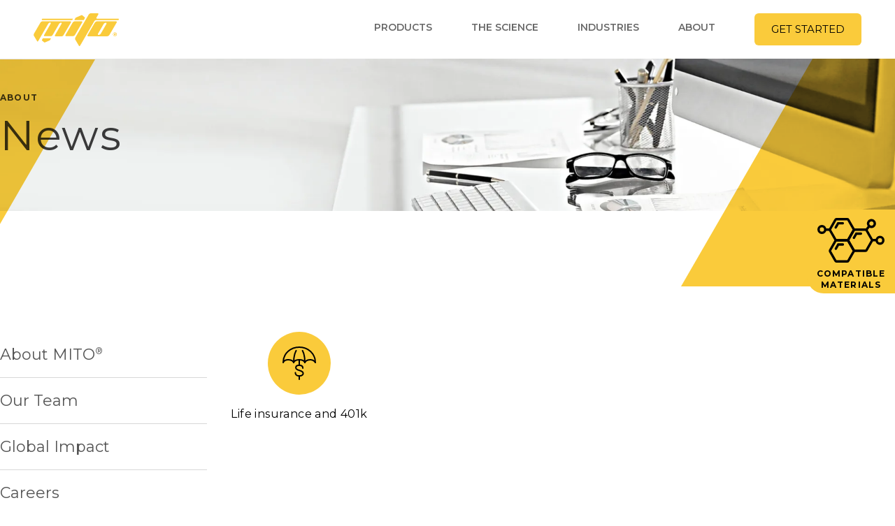

--- FILE ---
content_type: text/html; charset=UTF-8
request_url: https://mitomaterials.com/benefits/life-insurance-and-401k
body_size: 13417
content:
<!doctype html>
<html lang="en">
	<head>
		<meta charset="utf-8">
		<meta name="viewport" content="width=device-width, initial-scale=1, shrink-to-fit=no">
		<link rel="stylesheet" href="/dist/css/app.css?id=86e71b83f2dc3368acb19ccbad18faaa">
		<link rel="apple-touch-icon" sizes="180x180" href="/apple-touch-icon.png">
		<link rel="icon" type="image/png" sizes="32x32" href="/favicon-32x32.png">
		<link rel="icon" type="image/png" sizes="16x16" href="/favicon-16x16.png">
		<link rel="manifest" href="/site.webmanifest">
		<link rel="mask-icon" href="/safari-pinned-tab.svg" color="#5bbad5">
		<meta name="msapplication-TileColor" content="#da532c">
		<meta name="theme-color" content="#ffffff">
	<title>Life insurance and 401k | MITO Materials</title>
<script>window.dataLayer = window.dataLayer || [];
function gtag(){dataLayer.push(arguments)};
gtag('js', new Date());
gtag('config', 'G-D3470LD3WC', {'send_page_view': true,'anonymize_ip': false,'link_attribution': false,'allow_display_features': false});
</script><meta name="generator" content="SEOmatic">
<meta name="keywords" content="life, insurance, 401k">
<meta name="description" content="Life insurance and 401k">
<meta name="referrer" content="no-referrer-when-downgrade">
<meta name="robots" content="all">
<meta content="https://www.facebook.com/MITOMaterialSolutions" property="fb:profile_id">
<meta content="en_US" property="og:locale">
<meta content="MITO Materials" property="og:site_name">
<meta content="website" property="og:type">
<meta content="https://mitomaterials.com/benefits/life-insurance-and-401k" property="og:url">
<meta content="Life insurance and 401k" property="og:title">
<meta content="Life insurance and 401k" property="og:description">
<meta content="https://mito.bwdcdn.com/general/_1200x630_crop_center-center_82_none/Mito-card.png?mtime=1665605342" property="og:image">
<meta content="1200" property="og:image:width">
<meta content="630" property="og:image:height">
<meta content="Mito Materials logo" property="og:image:alt">
<meta name="twitter:card" content="summary_large_image">
<meta name="twitter:site" content="@https://twitter.com/MITO_Materials">
<meta name="twitter:creator" content="@https://twitter.com/MITO_Materials">
<meta name="twitter:title" content="Life insurance and 401k">
<meta name="twitter:description" content="Life insurance and 401k">
<meta name="twitter:image" content="https://mito.bwdcdn.com/general/_800x418_crop_center-center_82_none/Mito-card.png?mtime=1665605342">
<meta name="twitter:image:width" content="800">
<meta name="twitter:image:height" content="418">
<meta name="twitter:image:alt" content="Mito Materials logo">
<link href="https://mitomaterials.com/benefits/life-insurance-and-401k" rel="canonical">
<link href="https://mitomaterials.com/" rel="home">
<link type="text/plain" href="https://mitomaterials.com/humans.txt" rel="author"></head>
	<body class="text-gray-500"><script async src="https://www.googletagmanager.com/gtag/js?id=G-D3470LD3WC"></script>

		<div class="hidden lg:fixed lg:block right-0 h-screen z-50">
	<div class="h-full flex flex-col justify-center z-100 text-center">
		<a href="/the-science/" class="group">
			<div class="flex flex-col justify-center bg-gold-500 text-gray-900 rounded-l-3xl lg:w-[126px] xl:w-[126px] 2xl:w-[147px] py-1 px-2 group-hover:bg-gold-400 group-hover:w-[150px] duration-100">
				<div class="block lg:w-[96px] xl:w-[96px] mx-auto py-2">
					<svg xmlns="http://www.w3.org/2000/svg" xmlns:xlink="http://www.w3.org/1999/xlink" width="100%" height="100%" viewbox="0 0 96.875 64.115">
						<defs>
							<clipPath id="clip-path-icon">
								<rect width="96.875" height="64.115" fill="none"/>
							</clipPath>
						</defs>
						<g clip-path="url(#clip-path-icon)">
							<path d="M55.444,33.752H39.73A3.275,3.275,0,0,1,36.9,32.118L29.043,18.51a3.277,3.277,0,0,1,0-3.267L36.9,1.633A3.275,3.275,0,0,1,39.73,0H55.444a3.277,3.277,0,0,1,2.829,1.633l7.857,13.61a3.272,3.272,0,0,1,0,3.268L58.274,32.118a3.277,3.277,0,0,1-2.829,1.634M39.825,30.321H55.349l7.763-13.445L55.349,3.431H39.825L32.062,16.876Z" transform="translate(-12.248)" fill="currentColor"/>
							<path d="M55.444,86.848H39.73A3.275,3.275,0,0,1,36.9,85.214L29.043,71.606a3.277,3.277,0,0,1,0-3.267L36.9,54.729A3.275,3.275,0,0,1,39.73,53.1H55.444a3.277,3.277,0,0,1,2.829,1.633l7.857,13.61a3.272,3.272,0,0,1,0,3.268L58.274,85.214a3.277,3.277,0,0,1-2.829,1.634M39.825,83.417H55.349l7.763-13.445L55.349,56.527H39.825L32.062,69.972Z" transform="translate(-12.248 -22.733)" fill="currentColor"/>
							<path d="M101.446,60.134H85.732A3.276,3.276,0,0,1,82.9,58.5L75.046,44.892a3.277,3.277,0,0,1,0-3.266L82.9,28.015a3.275,3.275,0,0,1,2.829-1.633h15.714a3.277,3.277,0,0,1,2.83,1.634l7.857,13.609a3.275,3.275,0,0,1,0,3.267L104.275,58.5a3.276,3.276,0,0,1-2.829,1.633M85.827,56.7h15.524l7.763-13.445-7.763-13.445H85.827L78.064,43.258Z" transform="translate(-31.944 -11.296)" fill="currentColor"/>
							<path d="M44.942,19.85a1.716,1.716,0,0,1-1.482-2.577l4.022-6.93,7.674.017a1.716,1.716,0,0,1,0,3.431h0l-5.692-.013L46.428,19a1.716,1.716,0,0,1-1.486.855" transform="translate(-18.508 -4.428)" fill="currentColor"/>
							<path d="M45.274,73.057a1.716,1.716,0,0,1-1.482-2.577l4.022-6.93,7.674.017a1.716,1.716,0,0,1,0,3.431h0l-5.693-.013L46.76,72.2a1.716,1.716,0,0,1-1.486.855" transform="translate(-18.65 -27.209)" fill="currentColor"/>
							<path d="M90.832,45.789a1.716,1.716,0,0,1-1.482-2.577l4.022-6.931,7.674.018a1.716,1.716,0,0,1,0,3.431h0l-5.692-.013-3.028,5.217a1.716,1.716,0,0,1-1.486.855" transform="translate(-38.156 -15.534)" fill="currentColor"/>
							<rect width="3.431" height="7.162" transform="translate(78.809 33.579) rotate(-89.895)" fill="currentColor"/>
							<path d="M153.106,57.767a6.527,6.527,0,1,1,6.527-6.527,6.535,6.535,0,0,1-6.527,6.527m0-9.624a3.1,3.1,0,1,0,3.1,3.1,3.1,3.1,0,0,0-3.1-3.1" transform="translate(-62.758 -19.144)" fill="currentColor"/>
							<rect width="3.431" height="7.161" transform="matrix(0.002, -1, 1, 0.002, 10.898, 18.501)" fill="currentColor"/>
							<path d="M6.527,30.612a6.527,6.527,0,1,1,6.527-6.527,6.535,6.535,0,0,1-6.527,6.527m0-9.624a3.1,3.1,0,1,0,3.1,3.1,3.1,3.1,0,0,0-3.1-3.1" transform="translate(0 -7.517)" fill="currentColor"/>
							<rect width="7.161" height="3.431" transform="translate(69.334 15.847) rotate(-51.428)" fill="currentColor"/>
							<path d="M131.555,15.681a6.527,6.527,0,0,1-5.1-10.589,6.527,6.527,0,1,1,5.853,10.545,6.6,6.6,0,0,1-.755.043m.019-9.625a3.155,3.155,0,0,0-.359.021,3.084,3.084,0,1,0,.359-.021" transform="translate(-53.536 -1.124)" fill="currentColor"/>
						</g>
					</svg>

				</div>
				<p class="text-xs xl:text-xs font-bold text-black text-center leading-tight tracking-widest uppercase group-hover:text-gray-900 duration-100">
					<span class="">compatible
						<br>materials</span>
				</p>
			</div>
		</a>
	</div>
</div>
		
<header id="siteHeader" class="flex content-center relative w-full h-[84px] mx-auto bg-white font-body px-6 md:px-12" x-data="{ openMobile: false, openSub: false, openedSubMenu: false }">

	<div
		class="mx-auto w-full max-w-[1280px] flex items-center justify-between">
				<div class="logo-wrap flex-none w-[122px] h-[47px]">
			<a href="https://mitomaterials.com/" class="" aria-label="Homepage Link">
									
	
				<span class="svg-wrap block max-w-full block text-gold"><svg id="ohbhqxqiqn-Mito_Logo" width="100%" height="100%" xmlns="http://www.w3.org/2000/svg" xmlns:xlink="http://www.w3.org/1999/xlink" x="0px" y="0px" viewBox="0 0 122.5 47.6" style="enable-background: new 0 0 122.5 47.6;" xml:space="preserve">
<g id="ohbhqxqiqn-MitoLogo" transform="translate(16039 8961.21)">
	<path fill="currentColor" d="M-15965.4-8954.1c0.3-0.5,0.3-0.9,0-1.1l-3.7-3.2c-0.4-0.2-0.9-0.2-1.3,0l-7.3,3.2c-0.5,0.2-1,0.6-1.3,1.1l-1.2,2   c-0.1,0.2-0.1,0.5,0.2,0.7c0.1,0,0.2,0.1,0.3,0.1h12.5c0.2,0,0.3-0.1,0.4-0.2L-15965.4-8954.1z"></path>
	<path fill="currentColor" d="M-15917.5-8953.4h-30.5c-0.5,0-0.8-0.4-0.8-0.9c0,0,0,0,0,0c0-0.3,0.1-0.7,0.3-1l2.3-3.9c0.2-0.3,0.3-0.6,0.3-1   c0-0.7-0.4-1-1.1-1h-9.8c-0.6,0-1.2,0.2-1.7,0.6c-0.6,0.3-1,0.8-1.4,1.4l-18.9,32.8c-0.4,0.7-0.6,1.4-0.6,2.2c0,0.4,0.1,0.7,0.2,1   l5.4,9.2c0.1,0.2,0.3,0.4,0.6,0.4c0.5,0,0.9-0.4,1.3-1.1l20-34.8c0.3-0.6,0.8-1,1.4-1.4c0.4-0.2,0.8-0.4,1.2-0.5h31.8   c0.6,0,1-0.5,1-1.1C-15916.5-8953-15917-8953.4-15917.5-8953.4"></path>
	<path fill="currentColor" d="M-16026-8951.3h42.3c0.1,0,0.1,0,0.2-0.1l0.9-1.6c0.1-0.1,0-0.2-0.1-0.3c0,0-0.1,0-0.1,0h-43.3c-0.6,0-1.1,0.4-1.1,1   c0,0.6,0.4,1.1,1,1.1C-16026.1-8951.3-16026-8951.3-16026-8951.3"></path>
	<path fill="currentColor" d="M-15986.1-8949.5h-40.3c-0.5,0-1.1,0.2-1.5,0.5c-0.5,0.3-0.9,0.7-1.2,1.2l-9.1,15.8c-0.1,0.1-0.1,0.2-0.2,0.4l-0.1,0.2   c-0.3,0.5-0.4,1.1-0.4,1.6c0,0.4,0.1,0.7,0.2,1l4.9,8.2c0.1,0.2,0.3,0.4,0.5,0.4c0.4,0,0.8-0.3,1.1-1l7.6-13.2c0,0,0,0.1-0.1,0.1   l6.8-11.8c0.3-0.5,0.7-0.9,1.2-1.2c0.5-0.3,1-0.5,1.5-0.5c0.7,0,1,0.3,1,0.9c0,0.3-0.1,0.6-0.3,0.9l-9.3,16.2   c-0.2,0.3-0.3,0.6-0.3,0.9c0,0.6,0.3,0.9,1,0.9h8.8c0.6,0,1.1-0.2,1.5-0.5c0.5-0.3,0.9-0.7,1.2-1.2l9.3-16.2   c0.3-0.5,0.7-0.9,1.2-1.2c0.5-0.3,1-0.5,1.5-0.5c0.7,0,1,0.3,1,0.9c0,0.3-0.1,0.6-0.3,0.9l-8.9,15.5h0l-0.4,0.7   c-0.2,0.3-0.3,0.6-0.3,0.9c0,0.6,0.3,0.9,1,0.9h8.8c0.5,0,1.1-0.2,1.5-0.5c0.4-0.2,0.7-0.5,1-0.9l10.6-18.3   c0.2-0.3,0.3-0.6,0.3-0.9C-15985-8949.2-15985.4-8949.4-15986.1-8949.5"></path>
	<path fill="currentColor" d="M-16026.9-8922.7c-0.2,0.4-0.2,0.8,0,1l3.2,2.7c0.4,0.2,0.8,0.2,1.1,0l6.3-2.7c0.5-0.2,0.9-0.6,1.1-1l1-1.7   c0.1-0.2,0-0.5-0.2-0.6c-0.1,0-0.1-0.1-0.2-0.1h-10.8c-0.2,0-0.3,0.1-0.4,0.2L-16026.9-8922.7z"></path>
	<path fill="currentColor" d="M-15992.2-8928c-0.8,0-1.1-0.3-1.1-1c0-0.3,0.1-0.7,0.3-1l10.1-17.6c0.3-0.6,0.8-1,1.4-1.4c0.5-0.3,1.1-0.5,1.7-0.6h9.7   c0.8,0,1.1,0.3,1.1,1c0,0.3-0.1,0.7-0.3,1l-10.1,17.6c-0.3,0.6-0.8,1-1.4,1.4c-0.5,0.3-1.1,0.5-1.7,0.6H-15992.2z"></path>
	<path fill="currentColor" d="M-15920.6-8949.5h-27.4c-0.6,0-1.2,0.2-1.7,0.6c-0.6,0.3-1,0.8-1.4,1.4l-10.2,17.6c-0.2,0.3-0.3,0.6-0.3,1   c0,0.7,0.4,1,1.1,1h27.4c0.6,0,1.2-0.2,1.7-0.6c0.6-0.3,1-0.8,1.4-1.4l10.2-17.6c0.2-0.3,0.3-0.6,0.3-1   C-15919.4-8949.1-15919.8-8949.5-15920.6-8949.5 M-15934.5-8945.5l-7.9,13.7c-0.3,0.6-0.8,1.1-1.4,1.4c-0.5,0.3-1.1,0.5-1.7,0.6   c-0.7,0-1.1-0.3-1.1-1c0-0.3,0.1-0.7,0.3-1l7.9-13.7c0.3-0.6,0.8-1.1,1.4-1.4c0.5-0.3,1.1-0.5,1.7-0.6c0.7,0,1.1,0.3,1.1,1   C-15934.3-8946.2-15934.4-8945.8-15934.5-8945.5"></path>
</g>
<g>
	<path fill="currentColor" d="M119.6,30.5c0,1.6-1.2,2.8-2.8,2.8c-1.6,0-2.8-1.2-2.8-2.8s1.2-2.8,2.8-2.8C118.4,27.7,119.6,28.9,119.6,30.5z M119,30.5   c0-1.3-1-2.3-2.3-2.3s-2.3,1-2.3,2.3c0,1.3,1,2.3,2.3,2.3C118,32.8,119,31.8,119,30.5z M117.6,31l0.7,1h-0.8l-0.6-0.9h0h-0.5v0.9   h-0.8V29h1.4c0.8,0,1.4,0.4,1.4,1.1C118.2,30.5,118,30.9,117.6,31z M116.8,30.6c0.4,0,0.6-0.2,0.6-0.5c0-0.3-0.2-0.5-0.6-0.5h-0.5   v1H116.8z"></path>
</g>
</svg>
</span>

						<span class="sr-only">Mito</span>
							</a>
		</div>
		<div
			class="hidden lg:block">
						<ul class="nav flex space-x-14 h-[85px]">
			<li class="navitem relative flex items-center uppercase text-sm font-semibold h-full" @mouseenter="openSub = '5516'">
			<a  href="https://mitomaterials.com/products"  class="inline-block flex items-center h-full border-b-[6px]  text-gray-400 hover:text-gray-900 hover:border-gold-500 border-transparent  transition duration-500 ease-in-out"  >
				<span>Products</span>
			</a>
		</li>
			<li class="navitem relative flex items-center uppercase text-sm font-semibold h-full" @mouseenter="openSub = '5517'">
			<a  href="https://mitomaterials.com/the-science"  class="inline-block flex items-center h-full border-b-[6px]  text-gray-400 hover:text-gray-900 hover:border-gold-500 border-transparent  transition duration-500 ease-in-out"  >
				<span>The Science</span>
			</a>
		</li>
			<li class="navitem relative flex items-center uppercase text-sm font-semibold h-full" @mouseenter="openSub = '5515'">
			<a  href="https://mitomaterials.com/industries"  class="inline-block flex items-center h-full border-b-[6px]  text-gray-400 hover:text-gray-900 hover:border-gold-500 border-transparent  transition duration-500 ease-in-out"  >
				<span>Industries</span>
			</a>
		</li>
			<li class="navitem relative flex items-center uppercase text-sm font-semibold h-full" @mouseenter="openSub = '5519'">
			<a  href="https://mitomaterials.com/about"  class="inline-block flex items-center h-full border-b-[6px]  text-gray-400 hover:text-gray-900 hover:border-gold-500 border-transparent  transition duration-500 ease-in-out"  >
				<span>About</span>
			</a>
		</li>
		<li class="uppercase flex items-center text-[15px]">
		<a href="https://mitomaterials.com/get-started" class="bg-gold-500 hover:bg-gold-400 text-gray-900 hover:text-gray-800 px-6 py-3  rounded-md">Get Started</a>
	</li>
</ul>


	<div class="absolute top-[84px] left-0 right-0 bg-white bg-opacity-95 drop-shadow-2xl border-t border-b border-gray-50 px-16 py-20 z-50" x-show="openSub == '5516'" @mouseleave="openSub = false" x-transition.opacity.delay.50ms.scale.100>
		<div class="flex justify-center">
							<ul class="subnav px-10">
					<li class="subnavitem pb-7  text-xl font-normal">
						<a  href="https://mitomaterials.com/products/mito-materials"    class="text-gray-700 hover:text-gold-500">MITO<sup>®</sup> Materials</a>

																	</li>
				</ul>
							<ul class="subnav px-10">
					<li class="subnavitem pb-7  text-xl font-normal">
						<a  href="https://mitomaterials.com/products/mito-e-go"    class="text-gray-700 hover:text-gold-500">MITO<sup>®</sup> E-GO<sup>™</sup></a>

																	</li>
				</ul>
							<ul class="subnav px-10">
					<li class="subnavitem pb-7  text-xl font-normal">
						<a  href="https://mitomaterials.com/products/mito-acre"    class="text-gray-700 hover:text-gold-500">MITO<sup>®</sup> ACRE<sup>™</sup></a>

																	</li>
				</ul>
							<ul class="subnav px-10">
					<li class="subnavitem pb-7  text-xl font-normal">
						<a  href="https://mitomaterials.com/products/mito-e-go-res-1"    class="text-gray-700 hover:text-gold-500">MITO<sup>®</sup> E-GO<sup>™</sup> Res-1</a>

																	</li>
				</ul>
					</div>
	</div>
	<div class="absolute top-[84px] left-0 right-0 bg-white bg-opacity-95 drop-shadow-2xl border-t border-b border-gray-50 px-16 py-20 z-50" x-show="openSub == '5517'" @mouseleave="openSub = false" x-transition.opacity.delay.50ms.scale.100>
		<div class="flex justify-center">
							<ul class="subnav px-10">
					<li class="subnavitem pb-7  text-xl font-normal">
						<a  href="https://mitomaterials.com/the-science/materials-we-work-with"    class="text-gray-700 hover:text-gold-500">Materials We Work With</a>

																	</li>
				</ul>
							<ul class="subnav px-10">
					<li class="subnavitem pb-7  text-xl font-normal">
						<a  href="https://mitomaterials.com/the-science/functionalized-graphene"    class="text-gray-700 hover:text-gold-500">Graphene Council Awards Verified Functionality to MITO®</a>

																	</li>
				</ul>
							<ul class="subnav px-10">
					<li class="subnavitem pb-7  text-xl font-normal">
						<a  href="https://mitomaterials.com/the-science/hybrid-materials-revolution"    class="text-gray-700 hover:text-gold-500">Hybrid Materials Revolution</a>

																	</li>
				</ul>
							<ul class="subnav px-10">
					<li class="subnavitem pb-7  text-xl font-normal">
						<a  href="https://mitomaterials.com/the-science/technical-papers"    class="text-gray-700 hover:text-gold-500">Technical Papers</a>

																	</li>
				</ul>
							<ul class="subnav px-10">
					<li class="subnavitem pb-7  text-xl font-normal">
						<a  href="https://mitomaterials.com/the-science/graphene-101"    class="text-gray-700 hover:text-gold-500">Graphene 101</a>

																	</li>
				</ul>
					</div>
	</div>
	<div class="absolute top-[84px] left-0 right-0 bg-white bg-opacity-95 drop-shadow-2xl border-t border-b border-gray-50 px-16 py-20 z-50" x-show="openSub == '5515'" @mouseleave="openSub = false" x-transition.opacity.delay.50ms.scale.100>
		<div class="flex justify-center">
							<ul class="subnav px-10">
					<li class="subnavitem pb-7  text-xl font-normal">
						<a  href="https://mitomaterials.com/industries/sports-recreation"    class="text-gray-700 hover:text-gold-500">Sports & Recreation</a>

																			<ul class="subnavsub text-sm font-semibold uppercase mt-4">
																	<li class="subnavsubitem pb-4 tracking-widest text-gray-500 hover:text-gold-500">
										<a  href="https://mitomaterials.com/sports-recreation/golf"   >Golf</a>
									</li>
																	<li class="subnavsubitem pb-4 tracking-widest text-gray-500 hover:text-gold-500">
										<a  href="https://mitomaterials.com/sports-recreation/baseball-softball"   >Baseball/Softball</a>
									</li>
																	<li class="subnavsubitem pb-4 tracking-widest text-gray-500 hover:text-gold-500">
										<a  href="https://mitomaterials.com/sports-recreation/snowsports"   >Snowsports</a>
									</li>
																	<li class="subnavsubitem pb-4 tracking-widest text-gray-500 hover:text-gold-500">
										<a  href="https://mitomaterials.com/sports-recreation/fishing"   >Fishing</a>
									</li>
																	<li class="subnavsubitem pb-4 tracking-widest text-gray-500 hover:text-gold-500">
										<a  href="https://mitomaterials.com/sports-recreation/lacrosse"   >Lacrosse</a>
									</li>
																	<li class="subnavsubitem pb-4 tracking-widest text-gray-500 hover:text-gold-500">
										<a  href="https://mitomaterials.com/sports-recreation/hockey"   >Hockey</a>
									</li>
																	<li class="subnavsubitem pb-4 tracking-widest text-gray-500 hover:text-gold-500">
										<a  href="https://mitomaterials.com/sports-recreation/footwear"   >Footwear</a>
									</li>
																	<li class="subnavsubitem pb-4 tracking-widest text-gray-500 hover:text-gold-500">
										<a  href="https://mitomaterials.com/sports-recreation/cycling"   >Cycling</a>
									</li>
															</ul>
											</li>
				</ul>
							<ul class="subnav px-10">
					<li class="subnavitem pb-7  text-xl font-normal">
						<a  href="https://mitomaterials.com/industries/transportation"    class="text-gray-700 hover:text-gold-500">Transportation</a>

																			<ul class="subnavsub text-sm font-semibold uppercase mt-4">
																	<li class="subnavsubitem pb-4 tracking-widest text-gray-500 hover:text-gold-500">
										<a  href="https://mitomaterials.com/transportation/rail"   >Rail</a>
									</li>
																	<li class="subnavsubitem pb-4 tracking-widest text-gray-500 hover:text-gold-500">
										<a  href="https://mitomaterials.com/transportation/trailer-cargo"   >Trailer & Cargo</a>
									</li>
																	<li class="subnavsubitem pb-4 tracking-widest text-gray-500 hover:text-gold-500">
										<a  href="https://mitomaterials.com/transportation/marine"   >Marine</a>
									</li>
																	<li class="subnavsubitem pb-4 tracking-widest text-gray-500 hover:text-gold-500">
										<a  href="https://mitomaterials.com/transportation/aerospace"   >Aerospace</a>
									</li>
																	<li class="subnavsubitem pb-4 tracking-widest text-gray-500 hover:text-gold-500">
										<a  href="https://mitomaterials.com/transportation/fleets"   >Fleets</a>
									</li>
																	<li class="subnavsubitem pb-4 tracking-widest text-gray-500 hover:text-gold-500">
										<a  href="https://mitomaterials.com/transportation/packaging"   >Packaging</a>
									</li>
																	<li class="subnavsubitem pb-4 tracking-widest text-gray-500 hover:text-gold-500">
										<a  href="https://mitomaterials.com/transportation/unmanned-aerial"   >Unmanned Aerial</a>
									</li>
																	<li class="subnavsubitem pb-4 tracking-widest text-gray-500 hover:text-gold-500">
										<a  href="https://mitomaterials.com/transportation/rv"   >RV</a>
									</li>
															</ul>
											</li>
				</ul>
							<ul class="subnav px-10">
					<li class="subnavitem pb-7  text-xl font-normal">
						<a  href="https://mitomaterials.com/industries/automotive"    class="text-gray-700 hover:text-gold-500">Automotive</a>

																			<ul class="subnavsub text-sm font-semibold uppercase mt-4">
																	<li class="subnavsubitem pb-4 tracking-widest text-gray-500 hover:text-gold-500">
										<a  href="https://mitomaterials.com/automotive/auto-body"   >Auto Body</a>
									</li>
																	<li class="subnavsubitem pb-4 tracking-widest text-gray-500 hover:text-gold-500">
										<a  href="https://mitomaterials.com/automotive/paints-coatings-adhesives"   >Paints, Coatings & Adhesives</a>
									</li>
																	<li class="subnavsubitem pb-4 tracking-widest text-gray-500 hover:text-gold-500">
										<a  href="https://mitomaterials.com/automotive/interiors"   >Interiors</a>
									</li>
																	<li class="subnavsubitem pb-4 tracking-widest text-gray-500 hover:text-gold-500">
										<a  href="https://mitomaterials.com/automotive/electric-vehicles"   >Electric Vehicles</a>
									</li>
																	<li class="subnavsubitem pb-4 tracking-widest text-gray-500 hover:text-gold-500">
										<a  href="https://mitomaterials.com/automotive/sealants-gaskets"   >Sealants & Gaskets</a>
									</li>
																	<li class="subnavsubitem pb-4 tracking-widest text-gray-500 hover:text-gold-500">
										<a  href="https://mitomaterials.com/automotive/acoustic"   >Acoustic</a>
									</li>
																	<li class="subnavsubitem pb-4 tracking-widest text-gray-500 hover:text-gold-500">
										<a  href="https://mitomaterials.com/automotive/greases-lubricants"   >Greases & Lubricants</a>
									</li>
															</ul>
											</li>
				</ul>
							<ul class="subnav px-10">
					<li class="subnavitem pb-7  text-xl font-normal">
						<a  href="https://mitomaterials.com/industries/infrastructure"    class="text-gray-700 hover:text-gold-500">Infrastructure</a>

																			<ul class="subnavsub text-sm font-semibold uppercase mt-4">
																	<li class="subnavsubitem pb-4 tracking-widest text-gray-500 hover:text-gold-500">
										<a  href="https://mitomaterials.com/infrastructure/construction"   >Construction</a>
									</li>
																	<li class="subnavsubitem pb-4 tracking-widest text-gray-500 hover:text-gold-500">
										<a  href="https://mitomaterials.com/infrastructure/walls-building-materials"   >Walls & Building Materials</a>
									</li>
																	<li class="subnavsubitem pb-4 tracking-widest text-gray-500 hover:text-gold-500">
										<a  href="https://mitomaterials.com/infrastructure/greases-lubricants"   >Greases & Lubricants</a>
									</li>
																	<li class="subnavsubitem pb-4 tracking-widest text-gray-500 hover:text-gold-500">
										<a  href="https://mitomaterials.com/infrastructure/utility"   >Utility</a>
									</li>
																	<li class="subnavsubitem pb-4 tracking-widest text-gray-500 hover:text-gold-500">
										<a  href="https://mitomaterials.com/infrastructure/foams"   >Foams</a>
									</li>
																	<li class="subnavsubitem pb-4 tracking-widest text-gray-500 hover:text-gold-500">
										<a  href="https://mitomaterials.com/infrastructure/energy"   >Energy</a>
									</li>
																	<li class="subnavsubitem pb-4 tracking-widest text-gray-500 hover:text-gold-500">
										<a  href="https://mitomaterials.com/infrastructure/oil-gas"   >Oil & Gas</a>
									</li>
																	<li class="subnavsubitem pb-4 tracking-widest text-gray-500 hover:text-gold-500">
										<a  href="https://mitomaterials.com/infrastructure/paints-coatings-adhesives"   >Paints, Coatings & Adhesives</a>
									</li>
															</ul>
											</li>
				</ul>
					</div>
	</div>
	<div class="absolute top-[84px] left-0 right-0 bg-white bg-opacity-95 drop-shadow-2xl border-t border-b border-gray-50 px-16 py-20 z-50" x-show="openSub == '5519'" @mouseleave="openSub = false" x-transition.opacity.delay.50ms.scale.100>
		<div class="flex justify-center">
							<ul class="subnav px-10">
					<li class="subnavitem pb-7  text-xl font-normal">
						<a  href="https://mitomaterials.com/about/about-mito"    class="text-gray-700 hover:text-gold-500">About MITO<sup>®</sup></a>

																	</li>
				</ul>
							<ul class="subnav px-10">
					<li class="subnavitem pb-7  text-xl font-normal">
						<a  href="https://mitomaterials.com/about/our-team"    class="text-gray-700 hover:text-gold-500">Our Team</a>

																	</li>
				</ul>
							<ul class="subnav px-10">
					<li class="subnavitem pb-7  text-xl font-normal">
						<a  href="https://mitomaterials.com/about/global-impact"    class="text-gray-700 hover:text-gold-500">Global Impact</a>

																	</li>
				</ul>
							<ul class="subnav px-10">
					<li class="subnavitem pb-7  text-xl font-normal">
						<a  href="https://mitomaterials.com/about/careers"    class="text-gray-700 hover:text-gold-500">Careers</a>

																	</li>
				</ul>
							<ul class="subnav px-10">
					<li class="subnavitem pb-7  text-xl font-normal">
						<a  href="https://mitomaterials.com/about/investors"    class="text-gray-700 hover:text-gold-500">Investors</a>

																	</li>
				</ul>
							<ul class="subnav px-10">
					<li class="subnavitem pb-7  text-xl font-normal">
						<a  href="https://mitomaterials.com/about/faqs"    class="text-gray-700 hover:text-gold-500">FAQ</a>

																	</li>
				</ul>
							<ul class="subnav px-10">
					<li class="subnavitem pb-7  text-xl font-normal">
						<a  href="https://mitomaterials.com/about/news"    class="text-gray-700 hover:text-gold-500">News</a>

																	</li>
				</ul>
					</div>
	</div>
		</div>
				<button class="lg:hidden" aria-label="Open Menu" @click="
								openMobile = true;
								window.disableBodyScroll(document.getElementById('mobile-menu'));
							">
			<svg xmlns="http://www.w3.org/2000/svg" viewbox="0 0 448 512" class="w-5 h-5"><path d="M0 88C0 74.75 10.75 64 24 64H424C437.3 64 448 74.75 448 88C448 101.3 437.3 112 424 112H24C10.75 112 0 101.3 0 88zM0 248C0 234.7 10.75 224 24 224H424C437.3 224 448 234.7 448 248C448 261.3 437.3 272 424 272H24C10.75 272 0 261.3 0 248zM424 432H24C10.75 432 0 421.3 0 408C0 394.7 10.75 384 24 384H424C437.3 384 448 394.7 448 408C448 421.3 437.3 432 424 432z"/></svg>
		</button>
		
<div id="mobile-menu" class="fixed z-50 inset-0 bg-gray-600 flex flex-col lg:hidden text-white" x-show="openMobile" x-transition>
	<div class="px-6 flex justify-between items-center h-[85px] border-b-2 border-yellow-500 bg-gray-600">
		<div class="logo-wrap flex-none w-[122px] h-[47px]">
			<a href="https://mitomaterials.com/" class="block h" aria-label="Homepage Link">
									
	
				<span class="svg-wrap block max-w-full block text-white"><svg id="xdcokxonnm-Mito_Logo" width="100%" height="100%" xmlns="http://www.w3.org/2000/svg" xmlns:xlink="http://www.w3.org/1999/xlink" x="0px" y="0px" viewBox="0 0 122.5 47.6" style="enable-background: new 0 0 122.5 47.6;" xml:space="preserve">
<g id="xdcokxonnm-MitoLogo" transform="translate(16039 8961.21)">
	<path fill="currentColor" d="M-15965.4-8954.1c0.3-0.5,0.3-0.9,0-1.1l-3.7-3.2c-0.4-0.2-0.9-0.2-1.3,0l-7.3,3.2c-0.5,0.2-1,0.6-1.3,1.1l-1.2,2   c-0.1,0.2-0.1,0.5,0.2,0.7c0.1,0,0.2,0.1,0.3,0.1h12.5c0.2,0,0.3-0.1,0.4-0.2L-15965.4-8954.1z"></path>
	<path fill="currentColor" d="M-15917.5-8953.4h-30.5c-0.5,0-0.8-0.4-0.8-0.9c0,0,0,0,0,0c0-0.3,0.1-0.7,0.3-1l2.3-3.9c0.2-0.3,0.3-0.6,0.3-1   c0-0.7-0.4-1-1.1-1h-9.8c-0.6,0-1.2,0.2-1.7,0.6c-0.6,0.3-1,0.8-1.4,1.4l-18.9,32.8c-0.4,0.7-0.6,1.4-0.6,2.2c0,0.4,0.1,0.7,0.2,1   l5.4,9.2c0.1,0.2,0.3,0.4,0.6,0.4c0.5,0,0.9-0.4,1.3-1.1l20-34.8c0.3-0.6,0.8-1,1.4-1.4c0.4-0.2,0.8-0.4,1.2-0.5h31.8   c0.6,0,1-0.5,1-1.1C-15916.5-8953-15917-8953.4-15917.5-8953.4"></path>
	<path fill="currentColor" d="M-16026-8951.3h42.3c0.1,0,0.1,0,0.2-0.1l0.9-1.6c0.1-0.1,0-0.2-0.1-0.3c0,0-0.1,0-0.1,0h-43.3c-0.6,0-1.1,0.4-1.1,1   c0,0.6,0.4,1.1,1,1.1C-16026.1-8951.3-16026-8951.3-16026-8951.3"></path>
	<path fill="currentColor" d="M-15986.1-8949.5h-40.3c-0.5,0-1.1,0.2-1.5,0.5c-0.5,0.3-0.9,0.7-1.2,1.2l-9.1,15.8c-0.1,0.1-0.1,0.2-0.2,0.4l-0.1,0.2   c-0.3,0.5-0.4,1.1-0.4,1.6c0,0.4,0.1,0.7,0.2,1l4.9,8.2c0.1,0.2,0.3,0.4,0.5,0.4c0.4,0,0.8-0.3,1.1-1l7.6-13.2c0,0,0,0.1-0.1,0.1   l6.8-11.8c0.3-0.5,0.7-0.9,1.2-1.2c0.5-0.3,1-0.5,1.5-0.5c0.7,0,1,0.3,1,0.9c0,0.3-0.1,0.6-0.3,0.9l-9.3,16.2   c-0.2,0.3-0.3,0.6-0.3,0.9c0,0.6,0.3,0.9,1,0.9h8.8c0.6,0,1.1-0.2,1.5-0.5c0.5-0.3,0.9-0.7,1.2-1.2l9.3-16.2   c0.3-0.5,0.7-0.9,1.2-1.2c0.5-0.3,1-0.5,1.5-0.5c0.7,0,1,0.3,1,0.9c0,0.3-0.1,0.6-0.3,0.9l-8.9,15.5h0l-0.4,0.7   c-0.2,0.3-0.3,0.6-0.3,0.9c0,0.6,0.3,0.9,1,0.9h8.8c0.5,0,1.1-0.2,1.5-0.5c0.4-0.2,0.7-0.5,1-0.9l10.6-18.3   c0.2-0.3,0.3-0.6,0.3-0.9C-15985-8949.2-15985.4-8949.4-15986.1-8949.5"></path>
	<path fill="currentColor" d="M-16026.9-8922.7c-0.2,0.4-0.2,0.8,0,1l3.2,2.7c0.4,0.2,0.8,0.2,1.1,0l6.3-2.7c0.5-0.2,0.9-0.6,1.1-1l1-1.7   c0.1-0.2,0-0.5-0.2-0.6c-0.1,0-0.1-0.1-0.2-0.1h-10.8c-0.2,0-0.3,0.1-0.4,0.2L-16026.9-8922.7z"></path>
	<path fill="currentColor" d="M-15992.2-8928c-0.8,0-1.1-0.3-1.1-1c0-0.3,0.1-0.7,0.3-1l10.1-17.6c0.3-0.6,0.8-1,1.4-1.4c0.5-0.3,1.1-0.5,1.7-0.6h9.7   c0.8,0,1.1,0.3,1.1,1c0,0.3-0.1,0.7-0.3,1l-10.1,17.6c-0.3,0.6-0.8,1-1.4,1.4c-0.5,0.3-1.1,0.5-1.7,0.6H-15992.2z"></path>
	<path fill="currentColor" d="M-15920.6-8949.5h-27.4c-0.6,0-1.2,0.2-1.7,0.6c-0.6,0.3-1,0.8-1.4,1.4l-10.2,17.6c-0.2,0.3-0.3,0.6-0.3,1   c0,0.7,0.4,1,1.1,1h27.4c0.6,0,1.2-0.2,1.7-0.6c0.6-0.3,1-0.8,1.4-1.4l10.2-17.6c0.2-0.3,0.3-0.6,0.3-1   C-15919.4-8949.1-15919.8-8949.5-15920.6-8949.5 M-15934.5-8945.5l-7.9,13.7c-0.3,0.6-0.8,1.1-1.4,1.4c-0.5,0.3-1.1,0.5-1.7,0.6   c-0.7,0-1.1-0.3-1.1-1c0-0.3,0.1-0.7,0.3-1l7.9-13.7c0.3-0.6,0.8-1.1,1.4-1.4c0.5-0.3,1.1-0.5,1.7-0.6c0.7,0,1.1,0.3,1.1,1   C-15934.3-8946.2-15934.4-8945.8-15934.5-8945.5"></path>
</g>
<g>
	<path fill="currentColor" d="M119.6,30.5c0,1.6-1.2,2.8-2.8,2.8c-1.6,0-2.8-1.2-2.8-2.8s1.2-2.8,2.8-2.8C118.4,27.7,119.6,28.9,119.6,30.5z M119,30.5   c0-1.3-1-2.3-2.3-2.3s-2.3,1-2.3,2.3c0,1.3,1,2.3,2.3,2.3C118,32.8,119,31.8,119,30.5z M117.6,31l0.7,1h-0.8l-0.6-0.9h0h-0.5v0.9   h-0.8V29h1.4c0.8,0,1.4,0.4,1.4,1.1C118.2,30.5,118,30.9,117.6,31z M116.8,30.6c0.4,0,0.6-0.2,0.6-0.5c0-0.3-0.2-0.5-0.6-0.5h-0.5   v1H116.8z"></path>
</g>
</svg>
</span>

						<span class="sr-only">Mito</span>
							</a>
		</div>
		<button aria-label="Close Menu" @click="
																												        openMobile = false;
																												        window.enableBodyScroll(document.getElementById('mobile-menu'));
																												      ">
			<svg xmlns="http://www.w3.org/2000/svg" class="w-5 h-5 text-white" viewbox="0 0 320 512"><path d="M312.1 375c9.369 9.369 9.369 24.57 0 33.94s-24.57 9.369-33.94 0L160 289.9l-119 119c-9.369 9.369-24.57 9.369-33.94 0s-9.369-24.57 0-33.94L126.1 256L7.027 136.1c-9.369-9.369-9.369-24.57 0-33.94s24.57-9.369 33.94 0L160 222.1l119-119c9.369-9.369 24.57-9.369 33.94 0s9.369 24.57 0 33.94L193.9 256L312.1 375z" fill="currentColor"/></svg>
		</button>
	</div>

		<div class="primary-panel relative h-full overflow-y-auto px-6 py-12 flex flex-col">
		<ul class="">
							<li class="border-b border-white ">
											<button class="w-full flex justify-between items-center" aria-label="Open Products menu" @click="openedSubMenu = '5516'">
							<span class="py-6 inline-block uppercase text-lg">Products</span>
							<svg xmlns="http://www.w3.org/2000/svg" class="h-5 w-auto" viewbox="0 0 256 512"><path d="M96 96L256 256 96 416l-32 0L64 96l32 0z" fill="currentColor"/></svg>
						</button>
									</li>
							<li class="border-b border-white ">
											<button class="w-full flex justify-between items-center" aria-label="Open The Science menu" @click="openedSubMenu = '5517'">
							<span class="py-6 inline-block uppercase text-lg">The Science</span>
							<svg xmlns="http://www.w3.org/2000/svg" class="h-5 w-auto" viewbox="0 0 256 512"><path d="M96 96L256 256 96 416l-32 0L64 96l32 0z" fill="currentColor"/></svg>
						</button>
									</li>
							<li class="border-b border-white ">
											<button class="w-full flex justify-between items-center" aria-label="Open Industries menu" @click="openedSubMenu = '5515'">
							<span class="py-6 inline-block uppercase text-lg">Industries</span>
							<svg xmlns="http://www.w3.org/2000/svg" class="h-5 w-auto" viewbox="0 0 256 512"><path d="M96 96L256 256 96 416l-32 0L64 96l32 0z" fill="currentColor"/></svg>
						</button>
									</li>
							<li class="border-b border-white ">
											<button class="w-full flex justify-between items-center" aria-label="Open About menu" @click="openedSubMenu = '5519'">
							<span class="py-6 inline-block uppercase text-lg">About</span>
							<svg xmlns="http://www.w3.org/2000/svg" class="h-5 w-auto" viewbox="0 0 256 512"><path d="M96 96L256 256 96 416l-32 0L64 96l32 0z" fill="currentColor"/></svg>
						</button>
									</li>
					</ul>

		<div class="h-full flex items-center justify-center py-10 lg:py-0">
			<a href="https://mitomaterials.com/get-started" class="button inline-block px-20 py-4 rounded-md border border-gold-500 hover:border-gold-400 bg-gold hover:bg-gold-400 font-display text-gray-900 hover:text-gray-800">Get Started</a>
		</div>


					<div class="bg-gray-500 absolute inset-0 overflow-y-auto px-6 py-6" x-show="openedSubMenu == '5516'" x-transition:enter="transition ease-out duration-200" x-transition:enter-start="-translate-x-full" x-transition:enter-end="translate-x-0" x-transition:leave="transition ease-in duration-200" x-transition:leave-start="translate-x-0" x-transition:leave-end="-translate-x-full">
	<div class="mb-5">
		<button class="inline-flex items-center text-white text-opacity-70 uppercase text-xs" @click="openedSubMenu = ''">
			<svg xmlns="http://www.w3.org/2000/svg" viewbox="0 0 384 512" class="w-auto h-5 mr-2"><path d="M41.4 233.4c-12.5 12.5-12.5 32.8 0 45.3l192 192c12.5 12.5 32.8 12.5 45.3 0s12.5-32.8 0-45.3L109.3 256 278.6 86.6c12.5-12.5 12.5-32.8 0-45.3s-32.8-12.5-45.3 0l-192 192z" fill="currentColor"/></svg>
			Back
		</button>
	</div>
	<div class="uppercase font-medium text-3xl pb-6 border-b border-white">
		<a  href="https://mitomaterials.com/products"  class=""  >Products</a>
	</div>
	<ul>
									<li class="my-8">
					<a  href="https://mitomaterials.com/products/mito-materials"  class="text-lg"  >MITO<sup>®</sup> Materials</a>
				</li>
												<li class="my-8">
					<a  href="https://mitomaterials.com/products/mito-e-go"  class="text-lg"  >MITO<sup>®</sup> E-GO<sup>™</sup></a>
				</li>
												<li class="my-8">
					<a  href="https://mitomaterials.com/products/mito-acre"  class="text-lg"  >MITO<sup>®</sup> ACRE<sup>™</sup></a>
				</li>
												<li class="my-8">
					<a  href="https://mitomaterials.com/products/mito-e-go-res-1"  class="text-lg"  >MITO<sup>®</sup> E-GO<sup>™</sup> Res-1</a>
				</li>
						</ul>
</div>
					<div class="bg-gray-500 absolute inset-0 overflow-y-auto px-6 py-6" x-show="openedSubMenu == '5517'" x-transition:enter="transition ease-out duration-200" x-transition:enter-start="-translate-x-full" x-transition:enter-end="translate-x-0" x-transition:leave="transition ease-in duration-200" x-transition:leave-start="translate-x-0" x-transition:leave-end="-translate-x-full">
	<div class="mb-5">
		<button class="inline-flex items-center text-white text-opacity-70 uppercase text-xs" @click="openedSubMenu = ''">
			<svg xmlns="http://www.w3.org/2000/svg" viewbox="0 0 384 512" class="w-auto h-5 mr-2"><path d="M41.4 233.4c-12.5 12.5-12.5 32.8 0 45.3l192 192c12.5 12.5 32.8 12.5 45.3 0s12.5-32.8 0-45.3L109.3 256 278.6 86.6c12.5-12.5 12.5-32.8 0-45.3s-32.8-12.5-45.3 0l-192 192z" fill="currentColor"/></svg>
			Back
		</button>
	</div>
	<div class="uppercase font-medium text-3xl pb-6 border-b border-white">
		<a  href="https://mitomaterials.com/the-science"  class=""  >The Science</a>
	</div>
	<ul>
									<li class="my-8">
					<a  href="https://mitomaterials.com/the-science/materials-we-work-with"  class="text-lg"  >Materials We Work With</a>
				</li>
												<li class="my-8">
					<a  href="https://mitomaterials.com/the-science/functionalized-graphene"  class="text-lg"  >Graphene Council Awards Verified Functionality to MITO®</a>
				</li>
												<li class="my-8">
					<a  href="https://mitomaterials.com/the-science/hybrid-materials-revolution"  class="text-lg"  >Hybrid Materials Revolution</a>
				</li>
												<li class="my-8">
					<a  href="https://mitomaterials.com/the-science/technical-papers"  class="text-lg"  >Technical Papers</a>
				</li>
												<li class="my-8">
					<a  href="https://mitomaterials.com/the-science/graphene-101"  class="text-lg"  >Graphene 101</a>
				</li>
						</ul>
</div>
					<div class="bg-gray-500 absolute inset-0 overflow-y-auto px-6 py-6" x-show="openedSubMenu == '5515'" x-transition:enter="transition ease-out duration-200" x-transition:enter-start="-translate-x-full" x-transition:enter-end="translate-x-0" x-transition:leave="transition ease-in duration-200" x-transition:leave-start="translate-x-0" x-transition:leave-end="-translate-x-full">
	<div class="mb-5">
		<button class="inline-flex items-center text-white text-opacity-70 uppercase text-xs" @click="openedSubMenu = ''">
			<svg xmlns="http://www.w3.org/2000/svg" viewbox="0 0 384 512" class="w-auto h-5 mr-2"><path d="M41.4 233.4c-12.5 12.5-12.5 32.8 0 45.3l192 192c12.5 12.5 32.8 12.5 45.3 0s12.5-32.8 0-45.3L109.3 256 278.6 86.6c12.5-12.5 12.5-32.8 0-45.3s-32.8-12.5-45.3 0l-192 192z" fill="currentColor"/></svg>
			Back
		</button>
	</div>
	<div class="uppercase font-medium text-3xl pb-6 border-b border-white">
		<a  href="https://mitomaterials.com/industries"  class=""  >Industries</a>
	</div>
	<ul>
									<li class="border-b border-white ">
					<button class="w-full flex justify-between items-center" aria-label="Open Sports &amp; Recreation menu" @click="openedSubMenu = '5520'">
						<span class="py-6 inline-block uppercase text-lg">Sports &amp; Recreation</span>
						<svg xmlns="http://www.w3.org/2000/svg" class="h-5 w-auto" viewbox="0 0 256 512"><path d="M96 96L256 256 96 416l-32 0L64 96l32 0z" fill="currentColor"/></svg>
					</button>
				</li>
												<li class="border-b border-white ">
					<button class="w-full flex justify-between items-center" aria-label="Open Transportation menu" @click="openedSubMenu = '5521'">
						<span class="py-6 inline-block uppercase text-lg">Transportation</span>
						<svg xmlns="http://www.w3.org/2000/svg" class="h-5 w-auto" viewbox="0 0 256 512"><path d="M96 96L256 256 96 416l-32 0L64 96l32 0z" fill="currentColor"/></svg>
					</button>
				</li>
												<li class="border-b border-white ">
					<button class="w-full flex justify-between items-center" aria-label="Open Automotive menu" @click="openedSubMenu = '5522'">
						<span class="py-6 inline-block uppercase text-lg">Automotive</span>
						<svg xmlns="http://www.w3.org/2000/svg" class="h-5 w-auto" viewbox="0 0 256 512"><path d="M96 96L256 256 96 416l-32 0L64 96l32 0z" fill="currentColor"/></svg>
					</button>
				</li>
												<li class="border-b border-white ">
					<button class="w-full flex justify-between items-center" aria-label="Open Infrastructure menu" @click="openedSubMenu = '5523'">
						<span class="py-6 inline-block uppercase text-lg">Infrastructure</span>
						<svg xmlns="http://www.w3.org/2000/svg" class="h-5 w-auto" viewbox="0 0 256 512"><path d="M96 96L256 256 96 416l-32 0L64 96l32 0z" fill="currentColor"/></svg>
					</button>
				</li>
						</ul>
</div>
					<div class="bg-gray-500 absolute inset-0 overflow-y-auto px-6 py-6" x-show="openedSubMenu == '5519'" x-transition:enter="transition ease-out duration-200" x-transition:enter-start="-translate-x-full" x-transition:enter-end="translate-x-0" x-transition:leave="transition ease-in duration-200" x-transition:leave-start="translate-x-0" x-transition:leave-end="-translate-x-full">
	<div class="mb-5">
		<button class="inline-flex items-center text-white text-opacity-70 uppercase text-xs" @click="openedSubMenu = ''">
			<svg xmlns="http://www.w3.org/2000/svg" viewbox="0 0 384 512" class="w-auto h-5 mr-2"><path d="M41.4 233.4c-12.5 12.5-12.5 32.8 0 45.3l192 192c12.5 12.5 32.8 12.5 45.3 0s12.5-32.8 0-45.3L109.3 256 278.6 86.6c12.5-12.5 12.5-32.8 0-45.3s-32.8-12.5-45.3 0l-192 192z" fill="currentColor"/></svg>
			Back
		</button>
	</div>
	<div class="uppercase font-medium text-3xl pb-6 border-b border-white">
		<a  href="https://mitomaterials.com/about"  class=""  >About</a>
	</div>
	<ul>
									<li class="my-8">
					<a  href="https://mitomaterials.com/about/about-mito"  class="text-lg"  >About MITO<sup>®</sup></a>
				</li>
												<li class="my-8">
					<a  href="https://mitomaterials.com/about/our-team"  class="text-lg"  >Our Team</a>
				</li>
												<li class="my-8">
					<a  href="https://mitomaterials.com/about/global-impact"  class="text-lg"  >Global Impact</a>
				</li>
												<li class="my-8">
					<a  href="https://mitomaterials.com/about/careers"  class="text-lg"  >Careers</a>
				</li>
												<li class="my-8">
					<a  href="https://mitomaterials.com/about/investors"  class="text-lg"  >Investors</a>
				</li>
												<li class="my-8">
					<a  href="https://mitomaterials.com/about/faqs"  class="text-lg"  >FAQ</a>
				</li>
												<li class="my-8">
					<a  href="https://mitomaterials.com/about/news"  class="text-lg"  >News</a>
				</li>
						</ul>
</div>
		
																				<div class="bg-gray-500 absolute inset-0 overflow-y-auto px-6 py-6" x-show="openedSubMenu == '13761'" x-transition:enter="transition ease-out duration-200" x-transition:enter-start="-translate-x-full" x-transition:enter-end="translate-x-0" x-transition:leave="transition ease-in duration-200" x-transition:leave-start="translate-x-0" x-transition:leave-end="-translate-x-full">
	<div class="mb-5">
		<button class="inline-flex items-center text-white text-opacity-70 uppercase text-xs" @click="openedSubMenu = '5516'">
			<svg xmlns="http://www.w3.org/2000/svg" viewbox="0 0 384 512" class="w-auto h-5 mr-2"><path d="M41.4 233.4c-12.5 12.5-12.5 32.8 0 45.3l192 192c12.5 12.5 32.8 12.5 45.3 0s12.5-32.8 0-45.3L109.3 256 278.6 86.6c12.5-12.5 12.5-32.8 0-45.3s-32.8-12.5-45.3 0l-192 192z" fill="currentColor"/></svg>
			Back
		</button>
	</div>
	<div class="uppercase font-medium text-3xl pb-6 border-b border-white">
		<a  href="https://mitomaterials.com/products/mito-materials"  class=""  >MITO<sup>®</sup> Materials</a>
	</div>
	<ul>
			</ul>
</div>
									<div class="bg-gray-500 absolute inset-0 overflow-y-auto px-6 py-6" x-show="openedSubMenu == '13762'" x-transition:enter="transition ease-out duration-200" x-transition:enter-start="-translate-x-full" x-transition:enter-end="translate-x-0" x-transition:leave="transition ease-in duration-200" x-transition:leave-start="translate-x-0" x-transition:leave-end="-translate-x-full">
	<div class="mb-5">
		<button class="inline-flex items-center text-white text-opacity-70 uppercase text-xs" @click="openedSubMenu = '5516'">
			<svg xmlns="http://www.w3.org/2000/svg" viewbox="0 0 384 512" class="w-auto h-5 mr-2"><path d="M41.4 233.4c-12.5 12.5-12.5 32.8 0 45.3l192 192c12.5 12.5 32.8 12.5 45.3 0s12.5-32.8 0-45.3L109.3 256 278.6 86.6c12.5-12.5 12.5-32.8 0-45.3s-32.8-12.5-45.3 0l-192 192z" fill="currentColor"/></svg>
			Back
		</button>
	</div>
	<div class="uppercase font-medium text-3xl pb-6 border-b border-white">
		<a  href="https://mitomaterials.com/products/mito-e-go"  class=""  >MITO<sup>®</sup> E-GO<sup>™</sup></a>
	</div>
	<ul>
			</ul>
</div>
									<div class="bg-gray-500 absolute inset-0 overflow-y-auto px-6 py-6" x-show="openedSubMenu == '13763'" x-transition:enter="transition ease-out duration-200" x-transition:enter-start="-translate-x-full" x-transition:enter-end="translate-x-0" x-transition:leave="transition ease-in duration-200" x-transition:leave-start="translate-x-0" x-transition:leave-end="-translate-x-full">
	<div class="mb-5">
		<button class="inline-flex items-center text-white text-opacity-70 uppercase text-xs" @click="openedSubMenu = '5516'">
			<svg xmlns="http://www.w3.org/2000/svg" viewbox="0 0 384 512" class="w-auto h-5 mr-2"><path d="M41.4 233.4c-12.5 12.5-12.5 32.8 0 45.3l192 192c12.5 12.5 32.8 12.5 45.3 0s12.5-32.8 0-45.3L109.3 256 278.6 86.6c12.5-12.5 12.5-32.8 0-45.3s-32.8-12.5-45.3 0l-192 192z" fill="currentColor"/></svg>
			Back
		</button>
	</div>
	<div class="uppercase font-medium text-3xl pb-6 border-b border-white">
		<a  href="https://mitomaterials.com/products/mito-acre"  class=""  >MITO<sup>®</sup> ACRE<sup>™</sup></a>
	</div>
	<ul>
			</ul>
</div>
									<div class="bg-gray-500 absolute inset-0 overflow-y-auto px-6 py-6" x-show="openedSubMenu == '35323'" x-transition:enter="transition ease-out duration-200" x-transition:enter-start="-translate-x-full" x-transition:enter-end="translate-x-0" x-transition:leave="transition ease-in duration-200" x-transition:leave-start="translate-x-0" x-transition:leave-end="-translate-x-full">
	<div class="mb-5">
		<button class="inline-flex items-center text-white text-opacity-70 uppercase text-xs" @click="openedSubMenu = '5516'">
			<svg xmlns="http://www.w3.org/2000/svg" viewbox="0 0 384 512" class="w-auto h-5 mr-2"><path d="M41.4 233.4c-12.5 12.5-12.5 32.8 0 45.3l192 192c12.5 12.5 32.8 12.5 45.3 0s12.5-32.8 0-45.3L109.3 256 278.6 86.6c12.5-12.5 12.5-32.8 0-45.3s-32.8-12.5-45.3 0l-192 192z" fill="currentColor"/></svg>
			Back
		</button>
	</div>
	<div class="uppercase font-medium text-3xl pb-6 border-b border-white">
		<a  href="https://mitomaterials.com/products/mito-e-go-res-1"  class=""  >MITO<sup>®</sup> E-GO<sup>™</sup> Res-1</a>
	</div>
	<ul>
			</ul>
</div>
																									<div class="bg-gray-500 absolute inset-0 overflow-y-auto px-6 py-6" x-show="openedSubMenu == '5530'" x-transition:enter="transition ease-out duration-200" x-transition:enter-start="-translate-x-full" x-transition:enter-end="translate-x-0" x-transition:leave="transition ease-in duration-200" x-transition:leave-start="translate-x-0" x-transition:leave-end="-translate-x-full">
	<div class="mb-5">
		<button class="inline-flex items-center text-white text-opacity-70 uppercase text-xs" @click="openedSubMenu = '5517'">
			<svg xmlns="http://www.w3.org/2000/svg" viewbox="0 0 384 512" class="w-auto h-5 mr-2"><path d="M41.4 233.4c-12.5 12.5-12.5 32.8 0 45.3l192 192c12.5 12.5 32.8 12.5 45.3 0s12.5-32.8 0-45.3L109.3 256 278.6 86.6c12.5-12.5 12.5-32.8 0-45.3s-32.8-12.5-45.3 0l-192 192z" fill="currentColor"/></svg>
			Back
		</button>
	</div>
	<div class="uppercase font-medium text-3xl pb-6 border-b border-white">
		<a  href="https://mitomaterials.com/the-science/materials-we-work-with"  class=""  >Materials We Work With</a>
	</div>
	<ul>
			</ul>
</div>
									<div class="bg-gray-500 absolute inset-0 overflow-y-auto px-6 py-6" x-show="openedSubMenu == '30571'" x-transition:enter="transition ease-out duration-200" x-transition:enter-start="-translate-x-full" x-transition:enter-end="translate-x-0" x-transition:leave="transition ease-in duration-200" x-transition:leave-start="translate-x-0" x-transition:leave-end="-translate-x-full">
	<div class="mb-5">
		<button class="inline-flex items-center text-white text-opacity-70 uppercase text-xs" @click="openedSubMenu = '5517'">
			<svg xmlns="http://www.w3.org/2000/svg" viewbox="0 0 384 512" class="w-auto h-5 mr-2"><path d="M41.4 233.4c-12.5 12.5-12.5 32.8 0 45.3l192 192c12.5 12.5 32.8 12.5 45.3 0s12.5-32.8 0-45.3L109.3 256 278.6 86.6c12.5-12.5 12.5-32.8 0-45.3s-32.8-12.5-45.3 0l-192 192z" fill="currentColor"/></svg>
			Back
		</button>
	</div>
	<div class="uppercase font-medium text-3xl pb-6 border-b border-white">
		<a  href="https://mitomaterials.com/the-science/functionalized-graphene"  class=""  >Graphene Council Awards Verified Functionality to MITO®</a>
	</div>
	<ul>
			</ul>
</div>
									<div class="bg-gray-500 absolute inset-0 overflow-y-auto px-6 py-6" x-show="openedSubMenu == '5529'" x-transition:enter="transition ease-out duration-200" x-transition:enter-start="-translate-x-full" x-transition:enter-end="translate-x-0" x-transition:leave="transition ease-in duration-200" x-transition:leave-start="translate-x-0" x-transition:leave-end="-translate-x-full">
	<div class="mb-5">
		<button class="inline-flex items-center text-white text-opacity-70 uppercase text-xs" @click="openedSubMenu = '5517'">
			<svg xmlns="http://www.w3.org/2000/svg" viewbox="0 0 384 512" class="w-auto h-5 mr-2"><path d="M41.4 233.4c-12.5 12.5-12.5 32.8 0 45.3l192 192c12.5 12.5 32.8 12.5 45.3 0s12.5-32.8 0-45.3L109.3 256 278.6 86.6c12.5-12.5 12.5-32.8 0-45.3s-32.8-12.5-45.3 0l-192 192z" fill="currentColor"/></svg>
			Back
		</button>
	</div>
	<div class="uppercase font-medium text-3xl pb-6 border-b border-white">
		<a  href="https://mitomaterials.com/the-science/hybrid-materials-revolution"  class=""  >Hybrid Materials Revolution</a>
	</div>
	<ul>
			</ul>
</div>
									<div class="bg-gray-500 absolute inset-0 overflow-y-auto px-6 py-6" x-show="openedSubMenu == '5532'" x-transition:enter="transition ease-out duration-200" x-transition:enter-start="-translate-x-full" x-transition:enter-end="translate-x-0" x-transition:leave="transition ease-in duration-200" x-transition:leave-start="translate-x-0" x-transition:leave-end="-translate-x-full">
	<div class="mb-5">
		<button class="inline-flex items-center text-white text-opacity-70 uppercase text-xs" @click="openedSubMenu = '5517'">
			<svg xmlns="http://www.w3.org/2000/svg" viewbox="0 0 384 512" class="w-auto h-5 mr-2"><path d="M41.4 233.4c-12.5 12.5-12.5 32.8 0 45.3l192 192c12.5 12.5 32.8 12.5 45.3 0s12.5-32.8 0-45.3L109.3 256 278.6 86.6c12.5-12.5 12.5-32.8 0-45.3s-32.8-12.5-45.3 0l-192 192z" fill="currentColor"/></svg>
			Back
		</button>
	</div>
	<div class="uppercase font-medium text-3xl pb-6 border-b border-white">
		<a  href="https://mitomaterials.com/the-science/technical-papers"  class=""  >Technical Papers</a>
	</div>
	<ul>
			</ul>
</div>
									<div class="bg-gray-500 absolute inset-0 overflow-y-auto px-6 py-6" x-show="openedSubMenu == '5531'" x-transition:enter="transition ease-out duration-200" x-transition:enter-start="-translate-x-full" x-transition:enter-end="translate-x-0" x-transition:leave="transition ease-in duration-200" x-transition:leave-start="translate-x-0" x-transition:leave-end="-translate-x-full">
	<div class="mb-5">
		<button class="inline-flex items-center text-white text-opacity-70 uppercase text-xs" @click="openedSubMenu = '5517'">
			<svg xmlns="http://www.w3.org/2000/svg" viewbox="0 0 384 512" class="w-auto h-5 mr-2"><path d="M41.4 233.4c-12.5 12.5-12.5 32.8 0 45.3l192 192c12.5 12.5 32.8 12.5 45.3 0s12.5-32.8 0-45.3L109.3 256 278.6 86.6c12.5-12.5 12.5-32.8 0-45.3s-32.8-12.5-45.3 0l-192 192z" fill="currentColor"/></svg>
			Back
		</button>
	</div>
	<div class="uppercase font-medium text-3xl pb-6 border-b border-white">
		<a  href="https://mitomaterials.com/the-science/graphene-101"  class=""  >Graphene 101</a>
	</div>
	<ul>
			</ul>
</div>
																									<div class="bg-gray-500 absolute inset-0 overflow-y-auto px-6 py-6" x-show="openedSubMenu == '5520'" x-transition:enter="transition ease-out duration-200" x-transition:enter-start="-translate-x-full" x-transition:enter-end="translate-x-0" x-transition:leave="transition ease-in duration-200" x-transition:leave-start="translate-x-0" x-transition:leave-end="-translate-x-full">
	<div class="mb-5">
		<button class="inline-flex items-center text-white text-opacity-70 uppercase text-xs" @click="openedSubMenu = '5515'">
			<svg xmlns="http://www.w3.org/2000/svg" viewbox="0 0 384 512" class="w-auto h-5 mr-2"><path d="M41.4 233.4c-12.5 12.5-12.5 32.8 0 45.3l192 192c12.5 12.5 32.8 12.5 45.3 0s12.5-32.8 0-45.3L109.3 256 278.6 86.6c12.5-12.5 12.5-32.8 0-45.3s-32.8-12.5-45.3 0l-192 192z" fill="currentColor"/></svg>
			Back
		</button>
	</div>
	<div class="uppercase font-medium text-3xl pb-6 border-b border-white">
		<a  href="https://mitomaterials.com/industries/sports-recreation"  class=""  >Sports & Recreation</a>
	</div>
	<ul>
									<li class="my-8">
					<a  href="https://mitomaterials.com/sports-recreation/golf"  class="text-lg"  >Golf</a>
				</li>
												<li class="my-8">
					<a  href="https://mitomaterials.com/sports-recreation/baseball-softball"  class="text-lg"  >Baseball/Softball</a>
				</li>
												<li class="my-8">
					<a  href="https://mitomaterials.com/sports-recreation/snowsports"  class="text-lg"  >Snowsports</a>
				</li>
												<li class="my-8">
					<a  href="https://mitomaterials.com/sports-recreation/fishing"  class="text-lg"  >Fishing</a>
				</li>
												<li class="my-8">
					<a  href="https://mitomaterials.com/sports-recreation/lacrosse"  class="text-lg"  >Lacrosse</a>
				</li>
												<li class="my-8">
					<a  href="https://mitomaterials.com/sports-recreation/hockey"  class="text-lg"  >Hockey</a>
				</li>
												<li class="my-8">
					<a  href="https://mitomaterials.com/sports-recreation/footwear"  class="text-lg"  >Footwear</a>
				</li>
												<li class="my-8">
					<a  href="https://mitomaterials.com/sports-recreation/cycling"  class="text-lg"  >Cycling</a>
				</li>
						</ul>
</div>
									<div class="bg-gray-500 absolute inset-0 overflow-y-auto px-6 py-6" x-show="openedSubMenu == '5521'" x-transition:enter="transition ease-out duration-200" x-transition:enter-start="-translate-x-full" x-transition:enter-end="translate-x-0" x-transition:leave="transition ease-in duration-200" x-transition:leave-start="translate-x-0" x-transition:leave-end="-translate-x-full">
	<div class="mb-5">
		<button class="inline-flex items-center text-white text-opacity-70 uppercase text-xs" @click="openedSubMenu = '5515'">
			<svg xmlns="http://www.w3.org/2000/svg" viewbox="0 0 384 512" class="w-auto h-5 mr-2"><path d="M41.4 233.4c-12.5 12.5-12.5 32.8 0 45.3l192 192c12.5 12.5 32.8 12.5 45.3 0s12.5-32.8 0-45.3L109.3 256 278.6 86.6c12.5-12.5 12.5-32.8 0-45.3s-32.8-12.5-45.3 0l-192 192z" fill="currentColor"/></svg>
			Back
		</button>
	</div>
	<div class="uppercase font-medium text-3xl pb-6 border-b border-white">
		<a  href="https://mitomaterials.com/industries/transportation"  class=""  >Transportation</a>
	</div>
	<ul>
									<li class="my-8">
					<a  href="https://mitomaterials.com/transportation/rail"  class="text-lg"  >Rail</a>
				</li>
												<li class="my-8">
					<a  href="https://mitomaterials.com/transportation/trailer-cargo"  class="text-lg"  >Trailer & Cargo</a>
				</li>
												<li class="my-8">
					<a  href="https://mitomaterials.com/transportation/marine"  class="text-lg"  >Marine</a>
				</li>
												<li class="my-8">
					<a  href="https://mitomaterials.com/transportation/aerospace"  class="text-lg"  >Aerospace</a>
				</li>
												<li class="my-8">
					<a  href="https://mitomaterials.com/transportation/fleets"  class="text-lg"  >Fleets</a>
				</li>
												<li class="my-8">
					<a  href="https://mitomaterials.com/transportation/packaging"  class="text-lg"  >Packaging</a>
				</li>
												<li class="my-8">
					<a  href="https://mitomaterials.com/transportation/unmanned-aerial"  class="text-lg"  >Unmanned Aerial</a>
				</li>
												<li class="my-8">
					<a  href="https://mitomaterials.com/transportation/rv"  class="text-lg"  >RV</a>
				</li>
						</ul>
</div>
									<div class="bg-gray-500 absolute inset-0 overflow-y-auto px-6 py-6" x-show="openedSubMenu == '5522'" x-transition:enter="transition ease-out duration-200" x-transition:enter-start="-translate-x-full" x-transition:enter-end="translate-x-0" x-transition:leave="transition ease-in duration-200" x-transition:leave-start="translate-x-0" x-transition:leave-end="-translate-x-full">
	<div class="mb-5">
		<button class="inline-flex items-center text-white text-opacity-70 uppercase text-xs" @click="openedSubMenu = '5515'">
			<svg xmlns="http://www.w3.org/2000/svg" viewbox="0 0 384 512" class="w-auto h-5 mr-2"><path d="M41.4 233.4c-12.5 12.5-12.5 32.8 0 45.3l192 192c12.5 12.5 32.8 12.5 45.3 0s12.5-32.8 0-45.3L109.3 256 278.6 86.6c12.5-12.5 12.5-32.8 0-45.3s-32.8-12.5-45.3 0l-192 192z" fill="currentColor"/></svg>
			Back
		</button>
	</div>
	<div class="uppercase font-medium text-3xl pb-6 border-b border-white">
		<a  href="https://mitomaterials.com/industries/automotive"  class=""  >Automotive</a>
	</div>
	<ul>
									<li class="my-8">
					<a  href="https://mitomaterials.com/automotive/auto-body"  class="text-lg"  >Auto Body</a>
				</li>
												<li class="my-8">
					<a  href="https://mitomaterials.com/automotive/paints-coatings-adhesives"  class="text-lg"  >Paints, Coatings & Adhesives</a>
				</li>
												<li class="my-8">
					<a  href="https://mitomaterials.com/automotive/interiors"  class="text-lg"  >Interiors</a>
				</li>
												<li class="my-8">
					<a  href="https://mitomaterials.com/automotive/electric-vehicles"  class="text-lg"  >Electric Vehicles</a>
				</li>
												<li class="my-8">
					<a  href="https://mitomaterials.com/automotive/sealants-gaskets"  class="text-lg"  >Sealants & Gaskets</a>
				</li>
												<li class="my-8">
					<a  href="https://mitomaterials.com/automotive/acoustic"  class="text-lg"  >Acoustic</a>
				</li>
												<li class="my-8">
					<a  href="https://mitomaterials.com/automotive/greases-lubricants"  class="text-lg"  >Greases & Lubricants</a>
				</li>
						</ul>
</div>
									<div class="bg-gray-500 absolute inset-0 overflow-y-auto px-6 py-6" x-show="openedSubMenu == '5523'" x-transition:enter="transition ease-out duration-200" x-transition:enter-start="-translate-x-full" x-transition:enter-end="translate-x-0" x-transition:leave="transition ease-in duration-200" x-transition:leave-start="translate-x-0" x-transition:leave-end="-translate-x-full">
	<div class="mb-5">
		<button class="inline-flex items-center text-white text-opacity-70 uppercase text-xs" @click="openedSubMenu = '5515'">
			<svg xmlns="http://www.w3.org/2000/svg" viewbox="0 0 384 512" class="w-auto h-5 mr-2"><path d="M41.4 233.4c-12.5 12.5-12.5 32.8 0 45.3l192 192c12.5 12.5 32.8 12.5 45.3 0s12.5-32.8 0-45.3L109.3 256 278.6 86.6c12.5-12.5 12.5-32.8 0-45.3s-32.8-12.5-45.3 0l-192 192z" fill="currentColor"/></svg>
			Back
		</button>
	</div>
	<div class="uppercase font-medium text-3xl pb-6 border-b border-white">
		<a  href="https://mitomaterials.com/industries/infrastructure"  class=""  >Infrastructure</a>
	</div>
	<ul>
									<li class="my-8">
					<a  href="https://mitomaterials.com/infrastructure/construction"  class="text-lg"  >Construction</a>
				</li>
												<li class="my-8">
					<a  href="https://mitomaterials.com/infrastructure/walls-building-materials"  class="text-lg"  >Walls & Building Materials</a>
				</li>
												<li class="my-8">
					<a  href="https://mitomaterials.com/infrastructure/greases-lubricants"  class="text-lg"  >Greases & Lubricants</a>
				</li>
												<li class="my-8">
					<a  href="https://mitomaterials.com/infrastructure/utility"  class="text-lg"  >Utility</a>
				</li>
												<li class="my-8">
					<a  href="https://mitomaterials.com/infrastructure/foams"  class="text-lg"  >Foams</a>
				</li>
												<li class="my-8">
					<a  href="https://mitomaterials.com/infrastructure/energy"  class="text-lg"  >Energy</a>
				</li>
												<li class="my-8">
					<a  href="https://mitomaterials.com/infrastructure/oil-gas"  class="text-lg"  >Oil & Gas</a>
				</li>
												<li class="my-8">
					<a  href="https://mitomaterials.com/infrastructure/paints-coatings-adhesives"  class="text-lg"  >Paints, Coatings & Adhesives</a>
				</li>
						</ul>
</div>
																									<div class="bg-gray-500 absolute inset-0 overflow-y-auto px-6 py-6" x-show="openedSubMenu == '5533'" x-transition:enter="transition ease-out duration-200" x-transition:enter-start="-translate-x-full" x-transition:enter-end="translate-x-0" x-transition:leave="transition ease-in duration-200" x-transition:leave-start="translate-x-0" x-transition:leave-end="-translate-x-full">
	<div class="mb-5">
		<button class="inline-flex items-center text-white text-opacity-70 uppercase text-xs" @click="openedSubMenu = '5519'">
			<svg xmlns="http://www.w3.org/2000/svg" viewbox="0 0 384 512" class="w-auto h-5 mr-2"><path d="M41.4 233.4c-12.5 12.5-12.5 32.8 0 45.3l192 192c12.5 12.5 32.8 12.5 45.3 0s12.5-32.8 0-45.3L109.3 256 278.6 86.6c12.5-12.5 12.5-32.8 0-45.3s-32.8-12.5-45.3 0l-192 192z" fill="currentColor"/></svg>
			Back
		</button>
	</div>
	<div class="uppercase font-medium text-3xl pb-6 border-b border-white">
		<a  href="https://mitomaterials.com/about/about-mito"  class=""  >About MITO<sup>®</sup></a>
	</div>
	<ul>
			</ul>
</div>
									<div class="bg-gray-500 absolute inset-0 overflow-y-auto px-6 py-6" x-show="openedSubMenu == '5534'" x-transition:enter="transition ease-out duration-200" x-transition:enter-start="-translate-x-full" x-transition:enter-end="translate-x-0" x-transition:leave="transition ease-in duration-200" x-transition:leave-start="translate-x-0" x-transition:leave-end="-translate-x-full">
	<div class="mb-5">
		<button class="inline-flex items-center text-white text-opacity-70 uppercase text-xs" @click="openedSubMenu = '5519'">
			<svg xmlns="http://www.w3.org/2000/svg" viewbox="0 0 384 512" class="w-auto h-5 mr-2"><path d="M41.4 233.4c-12.5 12.5-12.5 32.8 0 45.3l192 192c12.5 12.5 32.8 12.5 45.3 0s12.5-32.8 0-45.3L109.3 256 278.6 86.6c12.5-12.5 12.5-32.8 0-45.3s-32.8-12.5-45.3 0l-192 192z" fill="currentColor"/></svg>
			Back
		</button>
	</div>
	<div class="uppercase font-medium text-3xl pb-6 border-b border-white">
		<a  href="https://mitomaterials.com/about/our-team"  class=""  >Our Team</a>
	</div>
	<ul>
			</ul>
</div>
									<div class="bg-gray-500 absolute inset-0 overflow-y-auto px-6 py-6" x-show="openedSubMenu == '5518'" x-transition:enter="transition ease-out duration-200" x-transition:enter-start="-translate-x-full" x-transition:enter-end="translate-x-0" x-transition:leave="transition ease-in duration-200" x-transition:leave-start="translate-x-0" x-transition:leave-end="-translate-x-full">
	<div class="mb-5">
		<button class="inline-flex items-center text-white text-opacity-70 uppercase text-xs" @click="openedSubMenu = '5519'">
			<svg xmlns="http://www.w3.org/2000/svg" viewbox="0 0 384 512" class="w-auto h-5 mr-2"><path d="M41.4 233.4c-12.5 12.5-12.5 32.8 0 45.3l192 192c12.5 12.5 32.8 12.5 45.3 0s12.5-32.8 0-45.3L109.3 256 278.6 86.6c12.5-12.5 12.5-32.8 0-45.3s-32.8-12.5-45.3 0l-192 192z" fill="currentColor"/></svg>
			Back
		</button>
	</div>
	<div class="uppercase font-medium text-3xl pb-6 border-b border-white">
		<a  href="https://mitomaterials.com/about/global-impact"  class=""  >Global Impact</a>
	</div>
	<ul>
			</ul>
</div>
									<div class="bg-gray-500 absolute inset-0 overflow-y-auto px-6 py-6" x-show="openedSubMenu == '5535'" x-transition:enter="transition ease-out duration-200" x-transition:enter-start="-translate-x-full" x-transition:enter-end="translate-x-0" x-transition:leave="transition ease-in duration-200" x-transition:leave-start="translate-x-0" x-transition:leave-end="-translate-x-full">
	<div class="mb-5">
		<button class="inline-flex items-center text-white text-opacity-70 uppercase text-xs" @click="openedSubMenu = '5519'">
			<svg xmlns="http://www.w3.org/2000/svg" viewbox="0 0 384 512" class="w-auto h-5 mr-2"><path d="M41.4 233.4c-12.5 12.5-12.5 32.8 0 45.3l192 192c12.5 12.5 32.8 12.5 45.3 0s12.5-32.8 0-45.3L109.3 256 278.6 86.6c12.5-12.5 12.5-32.8 0-45.3s-32.8-12.5-45.3 0l-192 192z" fill="currentColor"/></svg>
			Back
		</button>
	</div>
	<div class="uppercase font-medium text-3xl pb-6 border-b border-white">
		<a  href="https://mitomaterials.com/about/careers"  class=""  >Careers</a>
	</div>
	<ul>
			</ul>
</div>
									<div class="bg-gray-500 absolute inset-0 overflow-y-auto px-6 py-6" x-show="openedSubMenu == '5536'" x-transition:enter="transition ease-out duration-200" x-transition:enter-start="-translate-x-full" x-transition:enter-end="translate-x-0" x-transition:leave="transition ease-in duration-200" x-transition:leave-start="translate-x-0" x-transition:leave-end="-translate-x-full">
	<div class="mb-5">
		<button class="inline-flex items-center text-white text-opacity-70 uppercase text-xs" @click="openedSubMenu = '5519'">
			<svg xmlns="http://www.w3.org/2000/svg" viewbox="0 0 384 512" class="w-auto h-5 mr-2"><path d="M41.4 233.4c-12.5 12.5-12.5 32.8 0 45.3l192 192c12.5 12.5 32.8 12.5 45.3 0s12.5-32.8 0-45.3L109.3 256 278.6 86.6c12.5-12.5 12.5-32.8 0-45.3s-32.8-12.5-45.3 0l-192 192z" fill="currentColor"/></svg>
			Back
		</button>
	</div>
	<div class="uppercase font-medium text-3xl pb-6 border-b border-white">
		<a  href="https://mitomaterials.com/about/investors"  class=""  >Investors</a>
	</div>
	<ul>
			</ul>
</div>
									<div class="bg-gray-500 absolute inset-0 overflow-y-auto px-6 py-6" x-show="openedSubMenu == '5537'" x-transition:enter="transition ease-out duration-200" x-transition:enter-start="-translate-x-full" x-transition:enter-end="translate-x-0" x-transition:leave="transition ease-in duration-200" x-transition:leave-start="translate-x-0" x-transition:leave-end="-translate-x-full">
	<div class="mb-5">
		<button class="inline-flex items-center text-white text-opacity-70 uppercase text-xs" @click="openedSubMenu = '5519'">
			<svg xmlns="http://www.w3.org/2000/svg" viewbox="0 0 384 512" class="w-auto h-5 mr-2"><path d="M41.4 233.4c-12.5 12.5-12.5 32.8 0 45.3l192 192c12.5 12.5 32.8 12.5 45.3 0s12.5-32.8 0-45.3L109.3 256 278.6 86.6c12.5-12.5 12.5-32.8 0-45.3s-32.8-12.5-45.3 0l-192 192z" fill="currentColor"/></svg>
			Back
		</button>
	</div>
	<div class="uppercase font-medium text-3xl pb-6 border-b border-white">
		<a  href="https://mitomaterials.com/about/faqs"  class=""  >FAQ</a>
	</div>
	<ul>
			</ul>
</div>
									<div class="bg-gray-500 absolute inset-0 overflow-y-auto px-6 py-6" x-show="openedSubMenu == '5538'" x-transition:enter="transition ease-out duration-200" x-transition:enter-start="-translate-x-full" x-transition:enter-end="translate-x-0" x-transition:leave="transition ease-in duration-200" x-transition:leave-start="translate-x-0" x-transition:leave-end="-translate-x-full">
	<div class="mb-5">
		<button class="inline-flex items-center text-white text-opacity-70 uppercase text-xs" @click="openedSubMenu = '5519'">
			<svg xmlns="http://www.w3.org/2000/svg" viewbox="0 0 384 512" class="w-auto h-5 mr-2"><path d="M41.4 233.4c-12.5 12.5-12.5 32.8 0 45.3l192 192c12.5 12.5 32.8 12.5 45.3 0s12.5-32.8 0-45.3L109.3 256 278.6 86.6c12.5-12.5 12.5-32.8 0-45.3s-32.8-12.5-45.3 0l-192 192z" fill="currentColor"/></svg>
			Back
		</button>
	</div>
	<div class="uppercase font-medium text-3xl pb-6 border-b border-white">
		<a  href="https://mitomaterials.com/about/news"  class=""  >News</a>
	</div>
	<ul>
			</ul>
</div>
										</div>

</div>


	</header>
		<div id="app" class="duration-200">

			
		<section class="top-banner h-[327px] mb-16 overflow-hidden">
		<div
			class="c-container relative h-full">

						<div class="banner-bg absolute inset-0">

				
	
				
		
							
		<picture>
			
														
					
																						<source type="image/webp" data-srcset="https://mito.bwdcdn.com/general/_AUTOx327_crop_Default%20Focal%20Point_85_none/6893/news-hero-bg_2022-09-16-182705_kprl.webp" media="1x">
																							<source type="image/webp" data-srcset="https://mito.bwdcdn.com/general/_2880x491_crop_Default%20Focal%20Point_85_none/6893/news-hero-bg_2022-09-16-182705_kprl.webp" media="1.5x">
																							<source type="image/webp" data-srcset="https://mito.bwdcdn.com/general/_3840x654_crop_Default%20Focal%20Point_85_none/6893/news-hero-bg_2022-09-16-182705_kprl.webp" media="2x">
											
										<img  data-src="https://mito.bwdcdn.com/general/_AUTOx327_crop_Default%20Focal%20Point_85_none/6893/news-hero-bg_2022-09-16-182705_kprl.webp" width="1920" height="327" alt="News hero bg" class="w-full h-full object-cover lazyload" loading="lazy">
				
			

		</picture>


				</div>

						<div class="absolute inset-0 bg-white opacity-10"></div>

						<div class="absolute top-0 left-[-975px] md:left-[-950px] lg:left-[-900px] xl:left-[-870px] z-40 w-[1006px] h-[640px] text-gold-500 mix-blend-multiply">
				
	
				<span class="svg-wrap block w-full h-full object-cover object-center"><svg width="100%" height="100%" xmlns="http://www.w3.org/2000/svg" viewBox="0 0 1006.35 638">
  <path fill="currentColor" d="M368.35,0,0,638H638L1006.349,0Z"></path>
</svg>
</span>

				</div>
						<div class="absolute bottom-0 right-[-950px] md:right-[-800px] lg:right-[-750px] xl:right-[-700px] z-40 w-[1006px] h-[640px] text-gold-500 mix-blend-multiply">
				
	
				<span class="svg-wrap block w-full h-full object-cover object-center"><svg width="100%" height="100%" xmlns="http://www.w3.org/2000/svg" viewBox="0 0 1006.35 638">
  <path fill="currentColor" d="M368.35,0,0,638H638L1006.349,0Z"></path>
</svg>
</span>

				</div>

						<div class="content-wrap relative container mx-auto max-w-[1280px] h-full text-center lg:text-left text-gray-600 lg:pt-12 px-4 lg:px-0 flex flex-col justify-center lg:justify-start">
				<p class="text-xs font-bold tracking-widest uppercase mb-4">About</p>
				<h1 class="text-6xl font-regular tracking-wide">News</h1>
			</div>
		</div>
	</section>

	<main class="page-wrap life-insurance-and-401k container mx-auto max-w-[1280px]">

		<div
			class="grid grid-cols-12 gap-8">

									<div class="hidden lg:block col-span-12 lg:col-span-3">
				<nav class="sidebar-nav sticky top-14 ml-4 xl:ml-0 mb-16">
	<ul class="sidebar-nav-list divide-y divide-gray-50">
																					<li class="block text-gray-500 text-[22px] font-normal py-4" x-data="{ expanded: false }">
									<a href="https://mitomaterials.com/about/about-mito" class="hover:text-gold-500 duration-100">
						About MITO<sup>®</sup>
					</a>
															</li>
																					<li class="block text-gray-500 text-[22px] font-normal py-4" x-data="{ expanded: false }">
									<a href="https://mitomaterials.com/about/our-team" class="hover:text-gold-500 duration-100">
						Our Team
					</a>
															</li>
																					<li class="block text-gray-500 text-[22px] font-normal py-4" x-data="{ expanded: false }">
									<a href="https://mitomaterials.com/about/global-impact" class="hover:text-gold-500 duration-100">
						Global Impact
					</a>
															</li>
																					<li class="block text-gray-500 text-[22px] font-normal py-4" x-data="{ expanded: false }">
									<a href="https://mitomaterials.com/about/careers" class="hover:text-gold-500 duration-100">
						Careers
					</a>
															</li>
																					<li class="block text-gray-500 text-[22px] font-normal py-4" x-data="{ expanded: false }">
									<a href="https://mitomaterials.com/about/investors" class="hover:text-gold-500 duration-100">
						Investors
					</a>
															</li>
																					<li class="block text-gray-500 text-[22px] font-normal py-4" x-data="{ expanded: false }">
									<a href="https://mitomaterials.com/about/faqs" class="hover:text-gold-500 duration-100">
						FAQ
					</a>
															</li>
																					<li class="block text-gray-500 text-[22px] font-normal py-4" x-data="{ expanded: false }">
									<a href="https://mitomaterials.com/about/news" class="hover:text-gold-500 duration-100">
						News
					</a>
															</li>
			</ul>
</nav>
			</div>

						<div class="col-span-12 lg:col-span-9">
				<div class="benefit-wrap max-w-[200px]">
					<div class="thumbnail-item text-center">

						<div class="bg-gold-500 rounded rounded-full flex items-center justify-center w-[90px] h-[90px] mx-auto">
							
	
				<span class="svg-wrap block w-auto h-auto p-4"><svg id="ovdbgqewfe-Group_136" width="48" height="48" xmlns="http://www.w3.org/2000/svg" xmlns:xlink="http://www.w3.org/1999/xlink" data-name="Group 136" viewBox="0 0 48 48">
  <defs>
    <clipPath id="ovdbgqewfe-clip-path">
      <rect id="ovdbgqewfe-Rectangle_108" data-name="Rectangle 108" width="48" height="48" fill="none"></rect>
    </clipPath>
  </defs>
  <line id="ovdbgqewfe-Line_58" data-name="Line 58" y2="7.887" transform="translate(24 19)" fill="none" stroke="#000" stroke-linecap="round" stroke-linejoin="round" stroke-width="2"></line>
  <g id="ovdbgqewfe-Group_135" data-name="Group 135">
    <g id="ovdbgqewfe-Group_134" data-name="Group 134" clip-path="url(#ovdbgqewfe-clip-path)">
      <line id="ovdbgqewfe-Line_59" data-name="Line 59" y2="4.773" transform="translate(24 42.227)" fill="none" stroke="#000" stroke-linecap="round" stroke-linejoin="round" stroke-width="2"></line>
      <path id="ovdbgqewfe-Path_431" data-name="Path 431" d="M18.409,37.465c0,1.63,1.021,4.761,5.591,4.761,4.206,0,5.591-2.135,5.591-3.766,0-5.245-10.524-3.127-10.524-8.127,0-1.631.727-3.447,4.933-3.447s5.122,2.51,5.122,4.14" fill="none" stroke="#000" stroke-linecap="round" stroke-linejoin="round" stroke-width="2"></path>
      <path id="ovdbgqewfe-Path_432" data-name="Path 432" d="M8,19c3.642,0,6.852,1.32,8,4,.977-2.68,4.358-4,8-4s7.024,1.32,8,4c1.149-2.68,4.356-4,8-4a8.3,8.3,0,0,1,7,4C47,9.274,35.583,1,24,1,12.287,1,1,9.195,1,23,2.033,20.405,4.945,19,8,19Z" fill="none" stroke="#000" stroke-linecap="round" stroke-linejoin="round" stroke-width="2"></path>
      <path id="ovdbgqewfe-Path_433" data-name="Path 433" d="M19.534,5.967C17.661,9.344,16,14.263,16,23" fill="none" stroke="#000" stroke-linecap="round" stroke-linejoin="round" stroke-width="2"></path>
      <path id="ovdbgqewfe-Path_434" data-name="Path 434" d="M28.671,5.967C30.543,9.344,32,14.263,32,23" fill="none" stroke="#000" stroke-linecap="round" stroke-linejoin="round" stroke-width="2"></path>
    </g>
  </g>
</svg>
</span>

							</div>

						<div class="text-wrap py-4 text-gray-900">
							<p class="text-base text-regular tracking-wide text-center">Life insurance and 401k</p>
						</div>
					</div>
				</div>
			</div>

		</div>


	</main>
			
<footer id='siteFooter' class="relative w-full mx-auto bg-gray-600 border-t-[5px] border-gold-500 ">

	
	<div class="footer-top px-8 xl:px-0">
		<div
			class="container mx-auto w-full max-w-[1280px] flex flex-wrap lg:flex-nowrap pt-8 lg:py-16 justify-between">
						<div class="icon-wrap flex-none w-[67px] h-[38px] lg:mt-[-30px] order-1">
				<a href="https://mitomaterials.com/" class="" aria-label="Homepage Link">
											
	
				<span class="svg-wrap block max-w-full block text-gray-100"><svg width="100%" height="100%" xmlns="http://www.w3.org/2000/svg" xmlns:xlink="http://www.w3.org/1999/xlink" x="0px" y="0px" viewBox="0 0 70 42.8">
  <g id="jenknommsp-M" transform="translate(15991 9063.401)">
    <path fill="currentColor" d="M-15974.9-9060.9h52.4c0.1,0,0.2,0,0.2-0.1l1.2-2c0.1-0.1,0-0.3-0.1-0.4h-0.1h-53.6c-0.7,0-1.3,0.5-1.4,1.2   c0,0.7,0.5,1.3,1.2,1.4C-15975.1-9060.8-15975-9060.8-15974.9-9060.9"></path>
    <path fill="currentColor" d="M-15925.5-9058.5h-50c-0.7,0-1.3,0.2-1.9,0.6c-0.6,0.4-1.2,0.9-1.5,1.5l-11.3,19.6c-0.1,0.2-0.2,0.3-0.2,0.5l-0.1,0.2   c-0.4,0.6-0.6,1.3-0.5,2c0,0.4,0.1,0.9,0.3,1.3l6,10.2c0.1,0.3,0.4,0.4,0.7,0.5c0.5,0,1-0.4,1.4-1.2l9.4-16.4l-0.1,0.1l8.4-14.6   c0.4-0.6,0.9-1.2,1.5-1.5c0.6-0.4,1.2-0.6,1.9-0.6c0.8,0,1.3,0.4,1.3,1.1c0,0.4-0.1,0.8-0.4,1.1l-11.5,20.1   c-0.2,0.3-0.3,0.7-0.4,1.1c0,0.7,0.4,1.1,1.3,1.1h10.9c0.7,0,1.3-0.2,1.9-0.6c0.6-0.4,1.2-0.9,1.5-1.5l11.6-20.1   c0.4-0.6,0.9-1.2,1.5-1.5c0.6-0.4,1.2-0.6,1.9-0.6c0.8,0,1.3,0.4,1.3,1.1c0,0.4-0.1,0.8-0.3,1.1l-11,19.1l0,0l-0.5,0.9   c-0.2,0.3-0.3,0.7-0.4,1.1c0,0.7,0.4,1.1,1.3,1.1h10.9c0.7,0,1.3-0.2,1.9-0.6c0.5-0.3,0.9-0.6,1.2-1.1l13.1-22.7   c0.2-0.3,0.3-0.7,0.4-1.1C-15924.3-9058.1-15924.7-9058.5-15925.5-9058.5"></path>
    <path fill="currentColor" d="M-15976.1-9025.4c-0.3,0.5-0.3,1,0,1.2l3.9,3.4c0.4,0.3,1,0.3,1.4,0l7.8-3.4c0.6-0.3,1.1-0.7,1.4-1.2l1.2-2.1   c0.1-0.3,0.1-0.6-0.2-0.7c-0.1,0-0.2-0.1-0.3-0.1h-13.3c-0.2,0-0.4,0.1-0.5,0.3L-15976.1-9025.4z"></path>
  </g>
</svg>
</span>

							<span class="sr-only">Mito</span>
									</a>
			</div>

						<nav class="footer-nav flex flex-col lg:flex-row lg:flex-grow justify-between order-3 lg:order-2 mt-8 lg:mt-0 lg:px-8 lg:mx-4 lg:gap-6 xl:gap-10 min-w-full lg:min-w-0 border-y border-gray-500 lg:border-none divide-y divide-gray-500 lg:divide-none ">
	
	
		<ul class="nav-list flex flex-col text-xs py-6 lg:py-0">
			<li class="nav-item inline-block font-semibold uppercase nav-link text-gray-50 hover:text-white w-full flex justify-between items-center lg:flex-col lg:justify-start lg:items-start">
				<a  href="https://mitomaterials.com/products"   >
					<span>Products</span>
				</a>
				<svg xmlns="http://www.w3.org/2000/svg" class="lg:hidden h-5 w-auto" viewbox="0 0 256 512"><path d="M96 96L256 256 96 416l-32 0L64 96l32 0z" fill="currentColor"/></svg>

													<ul class="hidden lg:flex flex-col space-y-4 subnav mt-4">
													<li class="subnavsubitem font-normal text-gray-100 hover:text-gold-500 normal-case">
								<a  href="https://mitomaterials.com/products/mito-materials"   >MITO<sup>®</sup> Materials</a>
							</li>
													<li class="subnavsubitem font-normal text-gray-100 hover:text-gold-500 normal-case">
								<a  href="https://mitomaterials.com/products/mito-e-go"   >MITO<sup>®</sup> E-GO<sup>™</sup></a>
							</li>
													<li class="subnavsubitem font-normal text-gray-100 hover:text-gold-500 normal-case">
								<a  href="https://mitomaterials.com/products/mito-acre"   >MITO<sup>®</sup> ACRE<sup>™</sup></a>
							</li>
													<li class="subnavsubitem font-normal text-gray-100 hover:text-gold-500 normal-case">
								<a  href="https://mitomaterials.com/products/mito-e-go-res-1"   >MITO<sup>®</sup> E-GO<sup>™</sup> Res-1</a>
							</li>
											</ul>
							</li>
		</ul>
	
		<ul class="nav-list flex flex-col text-xs py-6 lg:py-0">
			<li class="nav-item inline-block font-semibold uppercase nav-link text-gray-50 hover:text-white w-full flex justify-between items-center lg:flex-col lg:justify-start lg:items-start">
				<a  href="https://mitomaterials.com/the-science"   >
					<span>The Science</span>
				</a>
				<svg xmlns="http://www.w3.org/2000/svg" class="lg:hidden h-5 w-auto" viewbox="0 0 256 512"><path d="M96 96L256 256 96 416l-32 0L64 96l32 0z" fill="currentColor"/></svg>

													<ul class="hidden lg:flex flex-col space-y-4 subnav mt-4">
													<li class="subnavsubitem font-normal text-gray-100 hover:text-gold-500 normal-case">
								<a  href="https://mitomaterials.com/the-science/materials-we-work-with"   >Materials We Work With</a>
							</li>
													<li class="subnavsubitem font-normal text-gray-100 hover:text-gold-500 normal-case">
								<a  href="https://mitomaterials.com/the-science/functionalized-graphene"   >Graphene Council Awards Verified Functionality to MITO®</a>
							</li>
													<li class="subnavsubitem font-normal text-gray-100 hover:text-gold-500 normal-case">
								<a  href="https://mitomaterials.com/the-science/hybrid-materials-revolution"   >Hybrid Materials Revolution</a>
							</li>
													<li class="subnavsubitem font-normal text-gray-100 hover:text-gold-500 normal-case">
								<a  href="https://mitomaterials.com/the-science/technical-papers"   >Technical Papers</a>
							</li>
													<li class="subnavsubitem font-normal text-gray-100 hover:text-gold-500 normal-case">
								<a  href="https://mitomaterials.com/the-science/graphene-101"   >Graphene 101</a>
							</li>
											</ul>
							</li>
		</ul>
	
		<ul class="nav-list flex flex-col text-xs py-6 lg:py-0">
			<li class="nav-item inline-block font-semibold uppercase nav-link text-gray-50 hover:text-white w-full flex justify-between items-center lg:flex-col lg:justify-start lg:items-start">
				<a  href="https://mitomaterials.com/industries"   >
					<span>Industries</span>
				</a>
				<svg xmlns="http://www.w3.org/2000/svg" class="lg:hidden h-5 w-auto" viewbox="0 0 256 512"><path d="M96 96L256 256 96 416l-32 0L64 96l32 0z" fill="currentColor"/></svg>

													<ul class="hidden lg:flex flex-col space-y-4 subnav mt-4">
													<li class="subnavsubitem font-normal text-gray-100 hover:text-gold-500 normal-case">
								<a  href="https://mitomaterials.com/industries/sports-recreation"   >Sports & Recreation</a>
							</li>
													<li class="subnavsubitem font-normal text-gray-100 hover:text-gold-500 normal-case">
								<a  href="https://mitomaterials.com/industries/transportation"   >Transportation</a>
							</li>
													<li class="subnavsubitem font-normal text-gray-100 hover:text-gold-500 normal-case">
								<a  href="https://mitomaterials.com/industries/automotive"   >Automotive</a>
							</li>
													<li class="subnavsubitem font-normal text-gray-100 hover:text-gold-500 normal-case">
								<a  href="https://mitomaterials.com/industries/infrastructure"   >Infrastructure</a>
							</li>
											</ul>
							</li>
		</ul>
	
		<ul class="nav-list flex flex-col text-xs py-6 lg:py-0">
			<li class="nav-item inline-block font-semibold uppercase nav-link text-gray-50 hover:text-white w-full flex justify-between items-center lg:flex-col lg:justify-start lg:items-start">
				<a  href="https://mitomaterials.com/about"   >
					<span>About</span>
				</a>
				<svg xmlns="http://www.w3.org/2000/svg" class="lg:hidden h-5 w-auto" viewbox="0 0 256 512"><path d="M96 96L256 256 96 416l-32 0L64 96l32 0z" fill="currentColor"/></svg>

													<ul class="hidden lg:flex flex-col space-y-4 subnav mt-4">
													<li class="subnavsubitem font-normal text-gray-100 hover:text-gold-500 normal-case">
								<a  href="https://mitomaterials.com/about/about-mito"   >About MITO<sup>®</sup></a>
							</li>
													<li class="subnavsubitem font-normal text-gray-100 hover:text-gold-500 normal-case">
								<a  href="https://mitomaterials.com/about/our-team"   >Our Team</a>
							</li>
													<li class="subnavsubitem font-normal text-gray-100 hover:text-gold-500 normal-case">
								<a  href="https://mitomaterials.com/about/global-impact"   >Global Impact</a>
							</li>
													<li class="subnavsubitem font-normal text-gray-100 hover:text-gold-500 normal-case">
								<a  href="https://mitomaterials.com/about/careers"   >Careers</a>
							</li>
													<li class="subnavsubitem font-normal text-gray-100 hover:text-gold-500 normal-case">
								<a  href="https://mitomaterials.com/about/investors"   >Investors</a>
							</li>
													<li class="subnavsubitem font-normal text-gray-100 hover:text-gold-500 normal-case">
								<a  href="https://mitomaterials.com/about/faqs"   >FAQ</a>
							</li>
													<li class="subnavsubitem font-normal text-gray-100 hover:text-gold-500 normal-case">
								<a  href="https://mitomaterials.com/about/news"   >News</a>
							</li>
											</ul>
							</li>
		</ul>
	</nav>

			<div class="flex-none text-center order-2 lg:order-3">
				<p class="hidden md:block text-base text-gray-50 hover:text-white mb-4 font-semibold">Make it Mighty.</p>
				<p>
					<a href="https://mitomaterials.com/get-started" class="inline-block border border-gold-500 hover:border-gold-600 bg-gold-500 hover:bg-gold-400 text-gray-900 py-4 px-8 w-full rounded-md whitespace-nowrap">Get Started</a>
				</p>
			</div>
		</div>
	</div>
	<div class="footer-middle lg:border-t lg:border-gray-100">
		<div
			class="container mx-auto flex flex-col lg:flex-row items-center justify-between w-full max-w-[1280px] py-8">

						<nav class="social-nav mb-10 lg:mb-0">
	<ul class="nav-list flex flex-row space-x-4">
					<li class="nav-item inline-block">
				<a href="https://www.linkedin.com/company/mitomaterials/" class="nav-link inline-block rounded-full p-2 bg-gray-100 hover:bg-gold-500 text-gray-600" target="_blank" rel="noreferrer">
					<span class="icon-wrap block w-5 h-5">
						
	
				<span class="svg-wrap inline-block w-5 h-5 inline-flex items-center justify-center"><svg width="14" height="14" xmlns="http://www.w3.org/2000/svg" viewBox="0 0 14.458 14.457">
  <path fill="currentColor" d="M3.236,14.458h-3V4.806h3ZM1.736,3.489A1.744,1.744,0,1,1,3.472,1.737,1.751,1.751,0,0,1,1.736,3.489ZM14.454,14.458H11.463v-4.7c0-1.12-.023-2.556-1.558-2.556-1.558,0-1.8,1.217-1.8,2.475v4.779H5.114V4.806H7.988V6.122H8.03a3.15,3.15,0,0,1,2.836-1.559c3.033,0,3.591,2,3.591,4.592v5.3Z" transform="translate(0 -0.001)"></path>
</svg>
</span>

						</span>
				</a>
			</li>
					<li class="nav-item inline-block">
				<a href="https://www.youtube.com/channel/UCne1DuQttKU_Ya8ZmmIrsRg/featured" class="nav-link inline-block rounded-full p-2 bg-gray-100 hover:bg-gold-500 text-gray-600" target="_blank" rel="noreferrer">
					<span class="icon-wrap block w-5 h-5">
						
	
				<span class="svg-wrap inline-block w-5 h-5 inline-flex items-center justify-center"><svg width="16" height="11" xmlns="http://www.w3.org/2000/svg" viewBox="0 0 16.175 11.373">
  <path d="M16.887,6.279a2.032,2.032,0,0,0-1.43-1.439A48.029,48.029,0,0,0,9.137,4.5a48.029,48.029,0,0,0-6.319.34,2.032,2.032,0,0,0-1.43,1.439A21.32,21.32,0,0,0,1.05,10.2a21.32,21.32,0,0,0,.338,3.918,2,2,0,0,0,1.43,1.416,48.029,48.029,0,0,0,6.319.34,48.029,48.029,0,0,0,6.319-.34,2,2,0,0,0,1.43-1.416,21.32,21.32,0,0,0,.338-3.918A21.32,21.32,0,0,0,16.887,6.279ZM7.483,12.6V7.793L11.711,10.2,7.483,12.6Z" transform="translate(-1.05 -4.5)" fill="currentColor"></path>
</svg>
</span>

						</span>
				</a>
			</li>
					<li class="nav-item inline-block">
				<a href="https://twitter.com/MITO_Materials" class="nav-link inline-block rounded-full p-2 bg-gray-100 hover:bg-gold-500 text-gray-600" target="_blank" rel="noreferrer">
					<span class="icon-wrap block w-5 h-5">
						
	
				<span class="svg-wrap inline-block w-5 h-5 inline-flex items-center justify-center"><svg width="15" height="16" xmlns="http://www.w3.org/2000/svg" viewBox="0 0 15.656 16">
  <path id="ndtbydcljr-X-logo" d="M9.317,6.775,15.146,0H13.765L8.7,5.883,4.662,0H0L6.112,8.9,0,16H1.381L6.725,9.788,10.994,16h4.662L9.317,6.775Zm-1.892,2.2-.619-.886L1.879,1.04H4L7.977,6.728l.619.886,5.169,7.394H11.644L7.426,8.974Z" fill="currentColor"></path>
</svg>
</span>

						</span>
				</a>
			</li>
					<li class="nav-item inline-block">
				<a href="https://www.facebook.com/MITOMaterialSolutions" class="nav-link inline-block rounded-full p-2 bg-gray-100 hover:bg-gold-500 text-gray-600" target="_blank" rel="noreferrer">
					<span class="icon-wrap block w-5 h-5">
						
	
				<span class="svg-wrap inline-block w-5 h-5 inline-flex items-center justify-center"><svg width="8" height="16" xmlns="http://www.w3.org/2000/svg" viewBox="0 0 8.949 16.709">
  <path d="M9.972,9.4l.464-3.024h-2.9V4.412a1.512,1.512,0,0,1,1.7-1.634h1.319V.2A16.086,16.086,0,0,0,8.217,0C5.827,0,4.266,1.448,4.266,4.07v2.3H1.609V9.4H4.266v7.31H7.535V9.4Z" transform="translate(-1.609)" fill="currentColor"></path>
</svg>
</span>

						</span>
				</a>
			</li>
			</ul>
</nav>

			<div class="flex flex-col lg:flex-row justify-between text-center lg:text-left">

				<nav class="legal-nav lg:mr-[90px] mb-4 lg:mb-0">
					<ul class="nav-list flex justify-center text-xs lg:divide-x divide-gray-50">
													<li class="nav-item inline-block">
								<a href="https://mitomaterials.com/privacy" class="nav-link inline-block text-gray-50 hover:text-white px-4">Privacy</a>
							</li>
											</ul>
				</nav>

				<p class="text-gray-50 text-xs">© 2022 MITO Materials – 8902 Vincennes Circle Suite B, Indianapolis, IN 46268 - All rights reserved.</p>
			</div>

		</div>
	</div>
	<div class="footer-bottom bg-white w-full">
		<ul class="credentials container mx-auto w-full max-w-[1280px] py-8 flex flex-wrap md:space-x-4">
							<li class="inline-block mx-auto md:mx-0 mb-4 md:mb-0">
					<a href="https://www.thegraphenecouncil.org/page/VerifiedProducer" class="inline-block mr-1" target="_blank" rel="noreferrer">
						<span class="icon-wrap block max-w-[300px] md:max-w-none">
							
	
				
							
		
						<img  data-src="https://mito.bwdcdn.com/general/_AUTOxAUTO_crop_center-center_85_none/178/VGProducer_Grey-sm_2022-08-31-115743_awre.webp" width="116" height="77" alt="VG Producer Grey sm" class="lazyload" loading="lazy">

		
							</span>
					</a>
				</li>
							<li class="inline-block mx-auto md:mx-0 mb-4 md:mb-0">
					<a href="https://www.thegraphenecouncil.org/page/Registry" class="inline-block mr-1" target="_blank" rel="noreferrer">
						<span class="icon-wrap block max-w-[300px] md:max-w-none">
							
	
				
							
		
						<img  data-src="https://mito.bwdcdn.com/general/_AUTOxAUTO_crop_center-center_85_none/179/Graphene_Council-sm_2022-08-31-115751_drwg.webp" width="400" height="61" alt="Graphene Council sm" class="lazyload" loading="lazy">

		
							</span>
					</a>
				</li>
					</ul>
	</div>

</footer>
		</div>
		<script src="/dist/js/app.js?id=6fbb0b80e46e0d9c2e837e14f1e7fc76"></script>

		<script type="text/javascript">
			window._mfq = window._mfq || [];
(function () {
var mf = document.createElement("script");
mf.type = "text/javascript";
mf.defer = true;
mf.src = "//cdn.mouseflow.com/projects/e5f4d58c-0e88-4515-9d87-686ae840d428.js";
document.getElementsByTagName("head")[0].appendChild(mf);
})();
		</script>

	<script type="application/ld+json">{"@context":"http://schema.org","@graph":[{"@type":"WebSite","author":{"@id":"https://mitomaterials.com/#identity"},"copyrightHolder":{"@id":"https://mitomaterials.com/#identity"},"copyrightYear":"2022","creator":{"@id":"https://gotobig.com/#creator"},"dateCreated":"2022-09-19T13:50:38-04:00","dateModified":"2022-09-19T14:02:47-04:00","datePublished":"2022-09-19T13:50:00-04:00","description":"Life insurance and 401k","headline":"Life insurance and 401k","image":{"@type":"ImageObject","url":"https://mito.bwdcdn.com/general/_1200x630_crop_center-center_82_none/Mito-card.png?mtime=1665605342"},"inLanguage":"en-us","mainEntityOfPage":"https://mitomaterials.com/benefits/life-insurance-and-401k","name":"Life insurance and 401k","publisher":{"@id":"https://gotobig.com/#creator"},"url":"https://mitomaterials.com/benefits/life-insurance-and-401k"},{"@id":"https://mitomaterials.com/#identity","@type":"Product","alternateName":"MITO Material Solutions","description":"MITO’s additive solutions disperse into polymer systems - without agglomerating - to improve durability, flexibility, and strength.","image":{"@type":"ImageObject","height":"630","url":"https://big.nyc3.cdn.digitaloceanspaces.com/mito/general/Mito-card.png","width":"1200"},"logo":{"@type":"ImageObject","height":"60","url":"https://mito.bwdcdn.com/general/_600x60_fit_center-center_82_none/Mito-card.png?mtime=1665605342","width":"114"},"name":"MITO Materials","url":"https://mitomaterials.com/"},{"@id":"https://gotobig.com/#creator","@type":"ProfessionalService","address":{"@type":"PostalAddress","addressCountry":"US","addressLocality":"Fort Wayne","addressRegion":"Indiana","postalCode":"46814","streetAddress":"8902 Airport Drive"},"alternateName":"BIG","email":"info@gotobig.com","geo":{"@type":"GeoCoordinates","latitude":"41.001170","longitude":"-85.184140"},"image":{"@type":"ImageObject","height":"193","url":"https://big.nyc3.cdn.digitaloceanspaces.com/mito/general/Big_Logo_Red_1_color.svg","width":"193"},"logo":{"@type":"ImageObject","height":"60","url":"https://mito.bwdcdn.com/general/_600x60_fit_center-center_82_none/22684/Big_Logo_Red_1_color.jpg?mtime=1665151713","width":"60"},"name":"Brand Innovation Group","priceRange":"$","telephone":"866-469-4080","url":"https://gotobig.com/"},{"@type":"BreadcrumbList","description":"Breadcrumbs list","itemListElement":[{"@type":"ListItem","item":"https://mitomaterials.com/","name":"Home","position":1},{"@type":"ListItem","item":"https://mitomaterials.com/benefits/life-insurance-and-401k","name":"Life insurance and 401k","position":2}],"name":"Breadcrumbs"}]}</script></body>
</html>
<!-- Cached by Blitz on 2026-01-08T16:01:57-05:00 --><!-- Served by Blitz on 2026-01-14T23:31:02-05:00 -->

--- FILE ---
content_type: application/javascript; charset=utf-8
request_url: https://mitomaterials.com/dist/js/app.js?id=6fbb0b80e46e0d9c2e837e14f1e7fc76
body_size: 18757
content:
(()=>{var e,t={467:(e,t,n)=>{"use strict";n(90);var r=!1;if("undefined"!=typeof window){var i={get passive(){r=!0}};window.addEventListener("testPassive",null,i),window.removeEventListener("testPassive",null,i)}var o,a,s,l,c="undefined"!=typeof window&&window.navigator&&window.navigator.platform&&(/iP(ad|hone|od)/.test(window.navigator.platform)||"MacIntel"===window.navigator.platform&&window.navigator.maxTouchPoints>1),u=[],d=!1,f=-1,p=void 0,_=void 0,h=void 0,m=function(e){return u.some((function(t){return!(!t.options.allowTouchMove||!t.options.allowTouchMove(e))}))},v=function(e){var t=e||window.event;return!!m(t.target)||(t.touches.length>1||(t.preventDefault&&t.preventDefault(),!1))},g=function(){void 0!==h&&(document.body.style.paddingRight=h,h=void 0),void 0!==p&&(document.body.style.overflow=p,p=void 0)},y=function(){if(void 0!==_){var e=-parseInt(document.body.style.top,10),t=-parseInt(document.body.style.left,10);document.body.style.position=_.position,document.body.style.top=_.top,document.body.style.left=_.left,window.scrollTo(t,e),_=void 0}},x=!1,b=!1,w=[];function E(e){!function(e){w.includes(e)||w.push(e);b||x||(x=!0,queueMicrotask(C))}(e)}function A(e){let t=w.indexOf(e);-1!==t&&w.splice(t,1)}function C(){x=!1,b=!0;for(let e=0;e<w.length;e++)w[e]();w.length=0,b=!1}var S=!0;function O(e){a=e}var k=[],z=[],$=[];function M(e,t){"function"==typeof t?(e._x_cleanups||(e._x_cleanups=[]),e._x_cleanups.push(t)):(t=e,z.push(t))}function j(e,t){e._x_attributeCleanups&&Object.entries(e._x_attributeCleanups).forEach((([n,r])=>{(void 0===t||t.includes(n))&&(r.forEach((e=>e())),delete e._x_attributeCleanups[n])}))}var L=new MutationObserver(F),N=!1;function T(){L.observe(document,{subtree:!0,childList:!0,attributes:!0,attributeOldValue:!0}),N=!0}function P(){(R=R.concat(L.takeRecords())).length&&!B&&(B=!0,queueMicrotask((()=>{F(R),R.length=0,B=!1}))),L.disconnect(),N=!1}var R=[],B=!1;function I(e){if(!N)return e();P();let t=e();return T(),t}var D=!1,W=[];function F(e){if(D)return void(W=W.concat(e));let t=[],n=[],r=new Map,i=new Map;for(let o=0;o<e.length;o++)if(!e[o].target._x_ignoreMutationObserver&&("childList"===e[o].type&&(e[o].addedNodes.forEach((e=>1===e.nodeType&&t.push(e))),e[o].removedNodes.forEach((e=>1===e.nodeType&&n.push(e)))),"attributes"===e[o].type)){let t=e[o].target,n=e[o].attributeName,a=e[o].oldValue,s=()=>{r.has(t)||r.set(t,[]),r.get(t).push({name:n,value:t.getAttribute(n)})},l=()=>{i.has(t)||i.set(t,[]),i.get(t).push(n)};t.hasAttribute(n)&&null===a?s():t.hasAttribute(n)?(l(),s()):l()}i.forEach(((e,t)=>{j(t,e)})),r.forEach(((e,t)=>{k.forEach((n=>n(t,e)))}));for(let e of n)if(!t.includes(e)&&(z.forEach((t=>t(e))),e._x_cleanups))for(;e._x_cleanups.length;)e._x_cleanups.pop()();t.forEach((e=>{e._x_ignoreSelf=!0,e._x_ignore=!0}));for(let e of t)n.includes(e)||e.isConnected&&(delete e._x_ignoreSelf,delete e._x_ignore,$.forEach((t=>t(e))),e._x_ignore=!0,e._x_ignoreSelf=!0);t.forEach((e=>{delete e._x_ignoreSelf,delete e._x_ignore})),t=null,n=null,r=null,i=null}function q(e){return K(V(e))}function H(e,t,n){return e._x_dataStack=[t,...V(n||e)],()=>{e._x_dataStack=e._x_dataStack.filter((e=>e!==t))}}function U(e,t){let n=e._x_dataStack[0];Object.entries(t).forEach((([e,t])=>{n[e]=t}))}function V(e){return e._x_dataStack?e._x_dataStack:"function"==typeof ShadowRoot&&e instanceof ShadowRoot?V(e.host):e.parentNode?V(e.parentNode):[]}function K(e){let t=new Proxy({},{ownKeys:()=>Array.from(new Set(e.flatMap((e=>Object.keys(e))))),has:(t,n)=>e.some((e=>e.hasOwnProperty(n))),get:(n,r)=>(e.find((e=>{if(e.hasOwnProperty(r)){let n=Object.getOwnPropertyDescriptor(e,r);if(n.get&&n.get._x_alreadyBound||n.set&&n.set._x_alreadyBound)return!0;if((n.get||n.set)&&n.enumerable){let i=n.get,o=n.set,a=n;i=i&&i.bind(t),o=o&&o.bind(t),i&&(i._x_alreadyBound=!0),o&&(o._x_alreadyBound=!0),Object.defineProperty(e,r,{...a,get:i,set:o})}return!0}return!1}))||{})[r],set:(t,n,r)=>{let i=e.find((e=>e.hasOwnProperty(n)));return i?i[n]=r:e[e.length-1][n]=r,!0}});return t}function Y(e){let t=(n,r="")=>{Object.entries(Object.getOwnPropertyDescriptors(n)).forEach((([i,{value:o,enumerable:a}])=>{if(!1===a||void 0===o)return;let s=""===r?i:`${r}.${i}`;var l;"object"==typeof o&&null!==o&&o._x_interceptor?n[i]=o.initialize(e,s,i):"object"!=typeof(l=o)||Array.isArray(l)||null===l||o===n||o instanceof Element||t(o,s)}))};return t(e)}function Z(e,t=(()=>{})){let n={initialValue:void 0,_x_interceptor:!0,initialize(t,n,r){return e(this.initialValue,(()=>function(e,t){return t.split(".").reduce(((e,t)=>e[t]),e)}(t,n)),(e=>G(t,n,e)),n,r)}};return t(n),e=>{if("object"==typeof e&&null!==e&&e._x_interceptor){let t=n.initialize.bind(n);n.initialize=(r,i,o)=>{let a=e.initialize(r,i,o);return n.initialValue=a,t(r,i,o)}}else n.initialValue=e;return n}}function G(e,t,n){if("string"==typeof t&&(t=t.split(".")),1!==t.length){if(0===t.length)throw error;return e[t[0]]||(e[t[0]]={}),G(e[t[0]],t.slice(1),n)}e[t[0]]=n}var J={};function X(e,t){J[e]=t}function Q(e,t){return Object.entries(J).forEach((([n,r])=>{Object.defineProperty(e,`$${n}`,{get(){let[e,n]=ge(t);return e={interceptor:Z,...e},M(t,n),r(t,e)},enumerable:!1})})),e}function ee(e,t,n,...r){try{return n(...r)}catch(n){te(n,e,t)}}function te(e,t,n){Object.assign(e,{el:t,expression:n}),console.warn(`Alpine Expression Error: ${e.message}\n\n${n?'Expression: "'+n+'"\n\n':""}`,t),setTimeout((()=>{throw e}),0)}var ne=!0;function re(e,t,n={}){let r;return ie(e,t)((e=>r=e),n),r}function ie(...e){return oe(...e)}var oe=ae;function ae(e,t){let n={};Q(n,e);let r=[n,...V(e)];if("function"==typeof t)return function(e,t){return(n=(()=>{}),{scope:r={},params:i=[]}={})=>{le(n,t.apply(K([r,...e]),i))}}(r,t);let i=function(e,t,n){let r=function(e,t){if(se[e])return se[e];let n=Object.getPrototypeOf((async function(){})).constructor,r=/^[\n\s]*if.*\(.*\)/.test(e)||/^(let|const)\s/.test(e)?`(() => { ${e} })()`:e;let i=(()=>{try{return new n(["__self","scope"],`with (scope) { __self.result = ${r} }; __self.finished = true; return __self.result;`)}catch(n){return te(n,t,e),Promise.resolve()}})();return se[e]=i,i}(t,n);return(i=(()=>{}),{scope:o={},params:a=[]}={})=>{r.result=void 0,r.finished=!1;let s=K([o,...e]);if("function"==typeof r){let e=r(r,s).catch((e=>te(e,n,t)));r.finished?(le(i,r.result,s,a,n),r.result=void 0):e.then((e=>{le(i,e,s,a,n)})).catch((e=>te(e,n,t))).finally((()=>r.result=void 0))}}}(r,t,e);return ee.bind(null,e,t,i)}var se={};function le(e,t,n,r,i){if(ne&&"function"==typeof t){let o=t.apply(n,r);o instanceof Promise?o.then((t=>le(e,t,n,r))).catch((e=>te(e,i,t))):e(o)}else e(t)}var ce="x-";function ue(e=""){return ce+e}var de={};function fe(e,t){de[e]=t}function pe(e,t,n){if(t=Array.from(t),e._x_virtualDirectives){let n=Object.entries(e._x_virtualDirectives).map((([e,t])=>({name:e,value:t}))),r=_e(n);n=n.map((e=>r.find((t=>t.name===e.name))?{name:`x-bind:${e.name}`,value:`"${e.value}"`}:e)),t=t.concat(n)}let r={},i=t.map(xe(((e,t)=>r[e]=t))).filter(Ee).map(function(e,t){return({name:n,value:r})=>{let i=n.match(Ae()),o=n.match(/:([a-zA-Z0-9\-:]+)/),a=n.match(/\.[^.\]]+(?=[^\]]*$)/g)||[],s=t||e[n]||n;return{type:i?i[1]:null,value:o?o[1]:null,modifiers:a.map((e=>e.replace(".",""))),expression:r,original:s}}}(r,n)).sort(Oe);return i.map((t=>function(e,t){let n=()=>{},r=de[t.type]||n,[i,o]=ge(e);!function(e,t,n){e._x_attributeCleanups||(e._x_attributeCleanups={}),e._x_attributeCleanups[t]||(e._x_attributeCleanups[t]=[]),e._x_attributeCleanups[t].push(n)}(e,t.original,o);let a=()=>{e._x_ignore||e._x_ignoreSelf||(r.inline&&r.inline(e,t,i),r=r.bind(r,e,t,i),he?me.get(ve).push(r):r())};return a.runCleanups=o,a}(e,t)))}function _e(e){return Array.from(e).map(xe()).filter((e=>!Ee(e)))}var he=!1,me=new Map,ve=Symbol();function ge(e){let t=[],[n,r]=function(e){let t=()=>{};return[n=>{let r=a(n);return e._x_effects||(e._x_effects=new Set,e._x_runEffects=()=>{e._x_effects.forEach((e=>e()))}),e._x_effects.add(r),t=()=>{void 0!==r&&(e._x_effects.delete(r),s(r))},r},()=>{t()}]}(e);t.push(r);return[{Alpine:ut,effect:n,cleanup:e=>t.push(e),evaluateLater:ie.bind(ie,e),evaluate:re.bind(re,e)},()=>t.forEach((e=>e()))]}var ye=(e,t)=>({name:n,value:r})=>(n.startsWith(e)&&(n=n.replace(e,t)),{name:n,value:r});function xe(e=(()=>{})){return({name:t,value:n})=>{let{name:r,value:i}=be.reduce(((e,t)=>t(e)),{name:t,value:n});return r!==t&&e(r,t),{name:r,value:i}}}var be=[];function we(e){be.push(e)}function Ee({name:e}){return Ae().test(e)}var Ae=()=>new RegExp(`^${ce}([^:^.]+)\\b`);var Ce="DEFAULT",Se=["ignore","ref","data","id","radio","tabs","switch","disclosure","menu","listbox","list","item","combobox","bind","init","for","mask","model","modelable","transition","show","if",Ce,"teleport"];function Oe(e,t){let n=-1===Se.indexOf(e.type)?Ce:e.type,r=-1===Se.indexOf(t.type)?Ce:t.type;return Se.indexOf(n)-Se.indexOf(r)}function ke(e,t,n={}){e.dispatchEvent(new CustomEvent(t,{detail:n,bubbles:!0,composed:!0,cancelable:!0}))}var ze=[],$e=!1;function Me(e=(()=>{})){return queueMicrotask((()=>{$e||setTimeout((()=>{je()}))})),new Promise((t=>{ze.push((()=>{e(),t()}))}))}function je(){for($e=!1;ze.length;)ze.shift()()}function Le(e,t){if("function"==typeof ShadowRoot&&e instanceof ShadowRoot)return void Array.from(e.children).forEach((e=>Le(e,t)));let n=!1;if(t(e,(()=>n=!0)),n)return;let r=e.firstElementChild;for(;r;)Le(r,t),r=r.nextElementSibling}function Ne(e,...t){console.warn(`Alpine Warning: ${e}`,...t)}var Te=[],Pe=[];function Re(){return Te.map((e=>e()))}function Be(){return Te.concat(Pe).map((e=>e()))}function Ie(e){Te.push(e)}function De(e){Pe.push(e)}function We(e,t=!1){return Fe(e,(e=>{if((t?Be():Re()).some((t=>e.matches(t))))return!0}))}function Fe(e,t){if(e){if(t(e))return e;if(e._x_teleportBack&&(e=e._x_teleportBack),e.parentElement)return Fe(e.parentElement,t)}}function qe(e,t=Le){!function(e){he=!0;let t=Symbol();ve=t,me.set(t,[]);let n=()=>{for(;me.get(t).length;)me.get(t).shift()();me.delete(t)};e(n),he=!1,n()}((()=>{t(e,((e,t)=>{pe(e,e.attributes).forEach((e=>e())),e._x_ignore&&t()}))}))}function He(e,t){return Array.isArray(t)?Ue(e,t.join(" ")):"object"==typeof t&&null!==t?function(e,t){let n=e=>e.split(" ").filter(Boolean),r=Object.entries(t).flatMap((([e,t])=>!!t&&n(e))).filter(Boolean),i=Object.entries(t).flatMap((([e,t])=>!t&&n(e))).filter(Boolean),o=[],a=[];return i.forEach((t=>{e.classList.contains(t)&&(e.classList.remove(t),a.push(t))})),r.forEach((t=>{e.classList.contains(t)||(e.classList.add(t),o.push(t))})),()=>{a.forEach((t=>e.classList.add(t))),o.forEach((t=>e.classList.remove(t)))}}(e,t):"function"==typeof t?He(e,t()):Ue(e,t)}function Ue(e,t){return t=!0===t?t="":t||"",n=t.split(" ").filter((t=>!e.classList.contains(t))).filter(Boolean),e.classList.add(...n),()=>{e.classList.remove(...n)};var n}function Ve(e,t){return"object"==typeof t&&null!==t?function(e,t){let n={};return Object.entries(t).forEach((([t,r])=>{n[t]=e.style[t],t.startsWith("--")||(t=t.replace(/([a-z])([A-Z])/g,"$1-$2").toLowerCase()),e.style.setProperty(t,r)})),setTimeout((()=>{0===e.style.length&&e.removeAttribute("style")})),()=>{Ve(e,n)}}(e,t):function(e,t){let n=e.getAttribute("style",t);return e.setAttribute("style",t),()=>{e.setAttribute("style",n||"")}}(e,t)}function Ke(e,t=(()=>{})){let n=!1;return function(){n?t.apply(this,arguments):(n=!0,e.apply(this,arguments))}}function Ye(e,t,n={}){e._x_transition||(e._x_transition={enter:{during:n,start:n,end:n},leave:{during:n,start:n,end:n},in(n=(()=>{}),r=(()=>{})){Ge(e,t,{during:this.enter.during,start:this.enter.start,end:this.enter.end},n,r)},out(n=(()=>{}),r=(()=>{})){Ge(e,t,{during:this.leave.during,start:this.leave.start,end:this.leave.end},n,r)}})}function Ze(e){let t=e.parentNode;if(t)return t._x_hidePromise?t:Ze(t)}function Ge(e,t,{during:n,start:r,end:i}={},o=(()=>{}),a=(()=>{})){if(e._x_transitioning&&e._x_transitioning.cancel(),0===Object.keys(n).length&&0===Object.keys(r).length&&0===Object.keys(i).length)return o(),void a();let s,l,c;!function(e,t){let n,r,i,o=Ke((()=>{I((()=>{n=!0,r||t.before(),i||(t.end(),je()),t.after(),e.isConnected&&t.cleanup(),delete e._x_transitioning}))}));e._x_transitioning={beforeCancels:[],beforeCancel(e){this.beforeCancels.push(e)},cancel:Ke((function(){for(;this.beforeCancels.length;)this.beforeCancels.shift()();o()})),finish:o},I((()=>{t.start(),t.during()})),$e=!0,requestAnimationFrame((()=>{if(n)return;let o=1e3*Number(getComputedStyle(e).transitionDuration.replace(/,.*/,"").replace("s","")),a=1e3*Number(getComputedStyle(e).transitionDelay.replace(/,.*/,"").replace("s",""));0===o&&(o=1e3*Number(getComputedStyle(e).animationDuration.replace("s",""))),I((()=>{t.before()})),r=!0,requestAnimationFrame((()=>{n||(I((()=>{t.end()})),je(),setTimeout(e._x_transitioning.finish,o+a),i=!0)}))}))}(e,{start(){s=t(e,r)},during(){l=t(e,n)},before:o,end(){s(),c=t(e,i)},after:a,cleanup(){l(),c()}})}function Je(e,t,n){if(-1===e.indexOf(t))return n;const r=e[e.indexOf(t)+1];if(!r)return n;if("scale"===t&&isNaN(r))return n;if("duration"===t){let e=r.match(/([0-9]+)ms/);if(e)return e[1]}return"origin"===t&&["top","right","left","center","bottom"].includes(e[e.indexOf(t)+2])?[r,e[e.indexOf(t)+2]].join(" "):r}fe("transition",((e,{value:t,modifiers:n,expression:r},{evaluate:i})=>{"function"==typeof r&&(r=i(r)),r?function(e,t,n){Ye(e,He,""),{enter:t=>{e._x_transition.enter.during=t},"enter-start":t=>{e._x_transition.enter.start=t},"enter-end":t=>{e._x_transition.enter.end=t},leave:t=>{e._x_transition.leave.during=t},"leave-start":t=>{e._x_transition.leave.start=t},"leave-end":t=>{e._x_transition.leave.end=t}}[n](t)}(e,r,t):function(e,t,n){Ye(e,Ve);let r=!t.includes("in")&&!t.includes("out")&&!n,i=r||t.includes("in")||["enter"].includes(n),o=r||t.includes("out")||["leave"].includes(n);t.includes("in")&&!r&&(t=t.filter(((e,n)=>n<t.indexOf("out"))));t.includes("out")&&!r&&(t=t.filter(((e,n)=>n>t.indexOf("out"))));let a=!t.includes("opacity")&&!t.includes("scale"),s=a||t.includes("opacity"),l=a||t.includes("scale"),c=s?0:1,u=l?Je(t,"scale",95)/100:1,d=Je(t,"delay",0),f=Je(t,"origin","center"),p="opacity, transform",_=Je(t,"duration",150)/1e3,h=Je(t,"duration",75)/1e3,m="cubic-bezier(0.4, 0.0, 0.2, 1)";i&&(e._x_transition.enter.during={transformOrigin:f,transitionDelay:d,transitionProperty:p,transitionDuration:`${_}s`,transitionTimingFunction:m},e._x_transition.enter.start={opacity:c,transform:`scale(${u})`},e._x_transition.enter.end={opacity:1,transform:"scale(1)"});o&&(e._x_transition.leave.during={transformOrigin:f,transitionDelay:d,transitionProperty:p,transitionDuration:`${h}s`,transitionTimingFunction:m},e._x_transition.leave.start={opacity:1,transform:"scale(1)"},e._x_transition.leave.end={opacity:c,transform:`scale(${u})`})}(e,n,t)})),window.Element.prototype._x_toggleAndCascadeWithTransitions=function(e,t,n,r){const i="visible"===document.visibilityState?requestAnimationFrame:setTimeout;let o=()=>i(n);t?e._x_transition&&(e._x_transition.enter||e._x_transition.leave)?e._x_transition.enter&&(Object.entries(e._x_transition.enter.during).length||Object.entries(e._x_transition.enter.start).length||Object.entries(e._x_transition.enter.end).length)?e._x_transition.in(n):o():e._x_transition?e._x_transition.in(n):o():(e._x_hidePromise=e._x_transition?new Promise(((t,n)=>{e._x_transition.out((()=>{}),(()=>t(r))),e._x_transitioning.beforeCancel((()=>n({isFromCancelledTransition:!0})))})):Promise.resolve(r),queueMicrotask((()=>{let t=Ze(e);t?(t._x_hideChildren||(t._x_hideChildren=[]),t._x_hideChildren.push(e)):i((()=>{let t=e=>{let n=Promise.all([e._x_hidePromise,...(e._x_hideChildren||[]).map(t)]).then((([e])=>e()));return delete e._x_hidePromise,delete e._x_hideChildren,n};t(e).catch((e=>{if(!e.isFromCancelledTransition)throw e}))}))})))};var Xe=!1;function Qe(e,t=(()=>{})){return(...n)=>Xe?t(...n):e(...n)}function et(e,t,n,r=[]){switch(e._x_bindings||(e._x_bindings=o({})),e._x_bindings[t]=n,t=r.includes("camel")?t.toLowerCase().replace(/-(\w)/g,((e,t)=>t.toUpperCase())):t){case"value":!function(e,t){if("radio"===e.type)void 0===e.attributes.value&&(e.value=t),window.fromModel&&(e.checked=tt(e.value,t));else if("checkbox"===e.type)Number.isInteger(t)?e.value=t:Number.isInteger(t)||Array.isArray(t)||"boolean"==typeof t||[null,void 0].includes(t)?Array.isArray(t)?e.checked=t.some((t=>tt(t,e.value))):e.checked=!!t:e.value=String(t);else if("SELECT"===e.tagName)!function(e,t){const n=[].concat(t).map((e=>e+""));Array.from(e.options).forEach((e=>{e.selected=n.includes(e.value)}))}(e,t);else{if(e.value===t)return;e.value=t}}(e,n);break;case"style":!function(e,t){e._x_undoAddedStyles&&e._x_undoAddedStyles();e._x_undoAddedStyles=Ve(e,t)}(e,n);break;case"class":!function(e,t){e._x_undoAddedClasses&&e._x_undoAddedClasses();e._x_undoAddedClasses=He(e,t)}(e,n);break;default:!function(e,t,n){[null,void 0,!1].includes(n)&&function(e){return!["aria-pressed","aria-checked","aria-expanded","aria-selected"].includes(e)}(t)?e.removeAttribute(t):(nt(t)&&(n=t),function(e,t,n){e.getAttribute(t)!=n&&e.setAttribute(t,n)}(e,t,n))}(e,t,n)}}function tt(e,t){return e==t}function nt(e){return["disabled","checked","required","readonly","hidden","open","selected","autofocus","itemscope","multiple","novalidate","allowfullscreen","allowpaymentrequest","formnovalidate","autoplay","controls","loop","muted","playsinline","default","ismap","reversed","async","defer","nomodule"].includes(e)}function rt(e,t){var n;return function(){var r=this,i=arguments,o=function(){n=null,e.apply(r,i)};clearTimeout(n),n=setTimeout(o,t)}}function it(e,t){let n;return function(){let r=this,i=arguments;n||(e.apply(r,i),n=!0,setTimeout((()=>n=!1),t))}}var ot={},at=!1;var st={};function lt(e,t,n){let r=[];for(;r.length;)r.pop()();let i=Object.entries(t).map((([e,t])=>({name:e,value:t}))),o=_e(i);i=i.map((e=>o.find((t=>t.name===e.name))?{name:`x-bind:${e.name}`,value:`"${e.value}"`}:e)),pe(e,i,n).map((e=>{r.push(e.runCleanups),e()}))}var ct={};var ut={get reactive(){return o},get release(){return s},get effect(){return a},get raw(){return l},version:"3.10.5",flushAndStopDeferringMutations:function(){D=!1,F(W),W=[]},dontAutoEvaluateFunctions:function(e){let t=ne;ne=!1,e(),ne=t},disableEffectScheduling:function(e){S=!1,e(),S=!0},setReactivityEngine:function(e){o=e.reactive,s=e.release,a=t=>e.effect(t,{scheduler:e=>{S?E(e):e()}}),l=e.raw},closestDataStack:V,skipDuringClone:Qe,addRootSelector:Ie,addInitSelector:De,addScopeToNode:H,deferMutations:function(){D=!0},mapAttributes:we,evaluateLater:ie,setEvaluator:function(e){oe=e},mergeProxies:K,findClosest:Fe,closestRoot:We,interceptor:Z,transition:Ge,setStyles:Ve,mutateDom:I,directive:fe,throttle:it,debounce:rt,evaluate:re,initTree:qe,nextTick:Me,prefixed:ue,prefix:function(e){ce=e},plugin:function(e){e(ut)},magic:X,store:function(e,t){if(at||(ot=o(ot),at=!0),void 0===t)return ot[e];ot[e]=t,"object"==typeof t&&null!==t&&t.hasOwnProperty("init")&&"function"==typeof t.init&&ot[e].init(),Y(ot[e])},start:function(){var e;document.body||Ne("Unable to initialize. Trying to load Alpine before `<body>` is available. Did you forget to add `defer` in Alpine's `<script>` tag?"),ke(document,"alpine:init"),ke(document,"alpine:initializing"),T(),e=e=>qe(e,Le),$.push(e),M((e=>{Le(e,(e=>j(e)))})),function(e){k.push(e)}(((e,t)=>{pe(e,t).forEach((e=>e()))})),Array.from(document.querySelectorAll(Be())).filter((e=>!We(e.parentElement,!0))).forEach((e=>{qe(e)})),ke(document,"alpine:initialized")},clone:function(e,t){t._x_dataStack||(t._x_dataStack=e._x_dataStack),Xe=!0,function(e){let t=a;O(((e,n)=>{let r=t(e);return s(r),()=>{}})),e(),O(t)}((()=>{!function(e){let t=!1;qe(e,((e,n)=>{Le(e,((e,r)=>{if(t&&function(e){return Re().some((t=>e.matches(t)))}(e))return r();t=!0,n(e,r)}))}))}(t)})),Xe=!1},bound:function(e,t,n){if(e._x_bindings&&void 0!==e._x_bindings[t])return e._x_bindings[t];let r=e.getAttribute(t);return null===r?"function"==typeof n?n():n:""===r||(nt(t)?!![t,"true"].includes(r):r)},$data:q,data:function(e,t){ct[e]=t},bind:function(e,t){let n="function"!=typeof t?()=>t:t;e instanceof Element?lt(e,n()):st[e]=n}};function dt(e,t){const n=Object.create(null),r=e.split(",");for(let e=0;e<r.length;e++)n[r[e]]=!0;return t?e=>!!n[e.toLowerCase()]:e=>!!n[e]}var ft,pt=Object.freeze({}),_t=(Object.freeze([]),Object.assign),ht=Object.prototype.hasOwnProperty,mt=(e,t)=>ht.call(e,t),vt=Array.isArray,gt=e=>"[object Map]"===wt(e),yt=e=>"symbol"==typeof e,xt=e=>null!==e&&"object"==typeof e,bt=Object.prototype.toString,wt=e=>bt.call(e),Et=e=>wt(e).slice(8,-1),At=e=>"string"==typeof e&&"NaN"!==e&&"-"!==e[0]&&""+parseInt(e,10)===e,Ct=e=>{const t=Object.create(null);return n=>t[n]||(t[n]=e(n))},St=/-(\w)/g,Ot=(Ct((e=>e.replace(St,((e,t)=>t?t.toUpperCase():"")))),/\B([A-Z])/g),kt=(Ct((e=>e.replace(Ot,"-$1").toLowerCase())),Ct((e=>e.charAt(0).toUpperCase()+e.slice(1)))),zt=(Ct((e=>e?`on${kt(e)}`:"")),(e,t)=>e!==t&&(e==e||t==t)),$t=new WeakMap,Mt=[],jt=Symbol("iterate"),Lt=Symbol("Map key iterate");var Nt=0;function Tt(e){const{deps:t}=e;if(t.length){for(let n=0;n<t.length;n++)t[n].delete(e);t.length=0}}var Pt=!0,Rt=[];function Bt(){const e=Rt.pop();Pt=void 0===e||e}function It(e,t,n){if(!Pt||void 0===ft)return;let r=$t.get(e);r||$t.set(e,r=new Map);let i=r.get(n);i||r.set(n,i=new Set),i.has(ft)||(i.add(ft),ft.deps.push(i),ft.options.onTrack&&ft.options.onTrack({effect:ft,target:e,type:t,key:n}))}function Dt(e,t,n,r,i,o){const a=$t.get(e);if(!a)return;const s=new Set,l=e=>{e&&e.forEach((e=>{(e!==ft||e.allowRecurse)&&s.add(e)}))};if("clear"===t)a.forEach(l);else if("length"===n&&vt(e))a.forEach(((e,t)=>{("length"===t||t>=r)&&l(e)}));else switch(void 0!==n&&l(a.get(n)),t){case"add":vt(e)?At(n)&&l(a.get("length")):(l(a.get(jt)),gt(e)&&l(a.get(Lt)));break;case"delete":vt(e)||(l(a.get(jt)),gt(e)&&l(a.get(Lt)));break;case"set":gt(e)&&l(a.get(jt))}s.forEach((a=>{a.options.onTrigger&&a.options.onTrigger({effect:a,target:e,key:n,type:t,newValue:r,oldValue:i,oldTarget:o}),a.options.scheduler?a.options.scheduler(a):a()}))}var Wt=dt("__proto__,__v_isRef,__isVue"),Ft=new Set(Object.getOwnPropertyNames(Symbol).map((e=>Symbol[e])).filter(yt)),qt=Yt(),Ht=Yt(!1,!0),Ut=Yt(!0),Vt=Yt(!0,!0),Kt={};function Yt(e=!1,t=!1){return function(n,r,i){if("__v_isReactive"===r)return!e;if("__v_isReadonly"===r)return e;if("__v_raw"===r&&i===(e?t?An:En:t?wn:bn).get(n))return n;const o=vt(n);if(!e&&o&&mt(Kt,r))return Reflect.get(Kt,r,i);const a=Reflect.get(n,r,i);if(yt(r)?Ft.has(r):Wt(r))return a;if(e||It(n,"get",r),t)return a;if(zn(a)){return!o||!At(r)?a.value:a}return xt(a)?e?Sn(a):Cn(a):a}}function Zt(e=!1){return function(t,n,r,i){let o=t[n];if(!e&&(r=kn(r),o=kn(o),!vt(t)&&zn(o)&&!zn(r)))return o.value=r,!0;const a=vt(t)&&At(n)?Number(n)<t.length:mt(t,n),s=Reflect.set(t,n,r,i);return t===kn(i)&&(a?zt(r,o)&&Dt(t,"set",n,r,o):Dt(t,"add",n,r)),s}}["includes","indexOf","lastIndexOf"].forEach((e=>{const t=Array.prototype[e];Kt[e]=function(...e){const n=kn(this);for(let e=0,t=this.length;e<t;e++)It(n,"get",e+"");const r=t.apply(n,e);return-1===r||!1===r?t.apply(n,e.map(kn)):r}})),["push","pop","shift","unshift","splice"].forEach((e=>{const t=Array.prototype[e];Kt[e]=function(...e){Rt.push(Pt),Pt=!1;const n=t.apply(this,e);return Bt(),n}}));var Gt={get:qt,set:Zt(),deleteProperty:function(e,t){const n=mt(e,t),r=e[t],i=Reflect.deleteProperty(e,t);return i&&n&&Dt(e,"delete",t,void 0,r),i},has:function(e,t){const n=Reflect.has(e,t);return yt(t)&&Ft.has(t)||It(e,"has",t),n},ownKeys:function(e){return It(e,"iterate",vt(e)?"length":jt),Reflect.ownKeys(e)}},Jt={get:Ut,set:(e,t)=>(console.warn(`Set operation on key "${String(t)}" failed: target is readonly.`,e),!0),deleteProperty:(e,t)=>(console.warn(`Delete operation on key "${String(t)}" failed: target is readonly.`,e),!0)},Xt=(_t({},Gt,{get:Ht,set:Zt(!0)}),_t({},Jt,{get:Vt}),e=>xt(e)?Cn(e):e),Qt=e=>xt(e)?Sn(e):e,en=e=>e,tn=e=>Reflect.getPrototypeOf(e);function nn(e,t,n=!1,r=!1){const i=kn(e=e.__v_raw),o=kn(t);t!==o&&!n&&It(i,"get",t),!n&&It(i,"get",o);const{has:a}=tn(i),s=r?en:n?Qt:Xt;return a.call(i,t)?s(e.get(t)):a.call(i,o)?s(e.get(o)):void(e!==i&&e.get(t))}function rn(e,t=!1){const n=this.__v_raw,r=kn(n),i=kn(e);return e!==i&&!t&&It(r,"has",e),!t&&It(r,"has",i),e===i?n.has(e):n.has(e)||n.has(i)}function on(e,t=!1){return e=e.__v_raw,!t&&It(kn(e),"iterate",jt),Reflect.get(e,"size",e)}function an(e){e=kn(e);const t=kn(this);return tn(t).has.call(t,e)||(t.add(e),Dt(t,"add",e,e)),this}function sn(e,t){t=kn(t);const n=kn(this),{has:r,get:i}=tn(n);let o=r.call(n,e);o?xn(n,r,e):(e=kn(e),o=r.call(n,e));const a=i.call(n,e);return n.set(e,t),o?zt(t,a)&&Dt(n,"set",e,t,a):Dt(n,"add",e,t),this}function ln(e){const t=kn(this),{has:n,get:r}=tn(t);let i=n.call(t,e);i?xn(t,n,e):(e=kn(e),i=n.call(t,e));const o=r?r.call(t,e):void 0,a=t.delete(e);return i&&Dt(t,"delete",e,void 0,o),a}function cn(){const e=kn(this),t=0!==e.size,n=gt(e)?new Map(e):new Set(e),r=e.clear();return t&&Dt(e,"clear",void 0,void 0,n),r}function un(e,t){return function(n,r){const i=this,o=i.__v_raw,a=kn(o),s=t?en:e?Qt:Xt;return!e&&It(a,"iterate",jt),o.forEach(((e,t)=>n.call(r,s(e),s(t),i)))}}function dn(e,t,n){return function(...r){const i=this.__v_raw,o=kn(i),a=gt(o),s="entries"===e||e===Symbol.iterator&&a,l="keys"===e&&a,c=i[e](...r),u=n?en:t?Qt:Xt;return!t&&It(o,"iterate",l?Lt:jt),{next(){const{value:e,done:t}=c.next();return t?{value:e,done:t}:{value:s?[u(e[0]),u(e[1])]:u(e),done:t}},[Symbol.iterator](){return this}}}}function fn(e){return function(...t){{const n=t[0]?`on key "${t[0]}" `:"";console.warn(`${kt(e)} operation ${n}failed: target is readonly.`,kn(this))}return"delete"!==e&&this}}var pn={get(e){return nn(this,e)},get size(){return on(this)},has:rn,add:an,set:sn,delete:ln,clear:cn,forEach:un(!1,!1)},_n={get(e){return nn(this,e,!1,!0)},get size(){return on(this)},has:rn,add:an,set:sn,delete:ln,clear:cn,forEach:un(!1,!0)},hn={get(e){return nn(this,e,!0)},get size(){return on(this,!0)},has(e){return rn.call(this,e,!0)},add:fn("add"),set:fn("set"),delete:fn("delete"),clear:fn("clear"),forEach:un(!0,!1)},mn={get(e){return nn(this,e,!0,!0)},get size(){return on(this,!0)},has(e){return rn.call(this,e,!0)},add:fn("add"),set:fn("set"),delete:fn("delete"),clear:fn("clear"),forEach:un(!0,!0)};function vn(e,t){const n=t?e?mn:_n:e?hn:pn;return(t,r,i)=>"__v_isReactive"===r?!e:"__v_isReadonly"===r?e:"__v_raw"===r?t:Reflect.get(mt(n,r)&&r in t?n:t,r,i)}["keys","values","entries",Symbol.iterator].forEach((e=>{pn[e]=dn(e,!1,!1),hn[e]=dn(e,!0,!1),_n[e]=dn(e,!1,!0),mn[e]=dn(e,!0,!0)}));var gn={get:vn(!1,!1)},yn=(vn(!1,!0),{get:vn(!0,!1)});vn(!0,!0);function xn(e,t,n){const r=kn(n);if(r!==n&&t.call(e,r)){const t=Et(e);console.warn(`Reactive ${t} contains both the raw and reactive versions of the same object${"Map"===t?" as keys":""}, which can lead to inconsistencies. Avoid differentiating between the raw and reactive versions of an object and only use the reactive version if possible.`)}}var bn=new WeakMap,wn=new WeakMap,En=new WeakMap,An=new WeakMap;function Cn(e){return e&&e.__v_isReadonly?e:On(e,!1,Gt,gn,bn)}function Sn(e){return On(e,!0,Jt,yn,En)}function On(e,t,n,r,i){if(!xt(e))return console.warn(`value cannot be made reactive: ${String(e)}`),e;if(e.__v_raw&&(!t||!e.__v_isReactive))return e;const o=i.get(e);if(o)return o;const a=(s=e).__v_skip||!Object.isExtensible(s)?0:function(e){switch(e){case"Object":case"Array":return 1;case"Map":case"Set":case"WeakMap":case"WeakSet":return 2;default:return 0}}(Et(s));var s;if(0===a)return e;const l=new Proxy(e,2===a?r:n);return i.set(e,l),l}function kn(e){return e&&kn(e.__v_raw)||e}function zn(e){return Boolean(e&&!0===e.__v_isRef)}X("nextTick",(()=>Me)),X("dispatch",(e=>ke.bind(ke,e))),X("watch",((e,{evaluateLater:t,effect:n})=>(r,i)=>{let o,a=t(r),s=!0,l=n((()=>a((e=>{JSON.stringify(e),s?o=e:queueMicrotask((()=>{i(e,o),o=e})),s=!1}))));e._x_effects.delete(l)})),X("store",(function(){return ot})),X("data",(e=>q(e))),X("root",(e=>We(e))),X("refs",(e=>(e._x_refs_proxy||(e._x_refs_proxy=K(function(e){let t=[],n=e;for(;n;)n._x_refs&&t.push(n._x_refs),n=n.parentNode;return t}(e))),e._x_refs_proxy)));var $n={};function Mn(e){return $n[e]||($n[e]=0),++$n[e]}function jn(e,t,n){X(t,(t=>Ne(`You can't use [$${directiveName}] without first installing the "${e}" plugin here: https://alpinejs.dev/plugins/${n}`,t)))}X("id",(e=>(t,n=null)=>{let r=function(e,t){return Fe(e,(e=>{if(e._x_ids&&e._x_ids[t])return!0}))}(e,t),i=r?r._x_ids[t]:Mn(t);return n?`${t}-${i}-${n}`:`${t}-${i}`})),X("el",(e=>e)),jn("Focus","focus","focus"),jn("Persist","persist","persist"),fe("modelable",((e,{expression:t},{effect:n,evaluateLater:r})=>{let i=r(t),o=()=>{let e;return i((t=>e=t)),e},a=r(`${t} = __placeholder`),s=e=>a((()=>{}),{scope:{__placeholder:e}}),l=o();s(l),queueMicrotask((()=>{if(!e._x_model)return;e._x_removeModelListeners.default();let t=e._x_model.get,r=e._x_model.set;n((()=>s(t()))),n((()=>r(o())))}))})),fe("teleport",((e,{expression:t},{cleanup:n})=>{"template"!==e.tagName.toLowerCase()&&Ne("x-teleport can only be used on a <template> tag",e);let r=document.querySelector(t);r||Ne(`Cannot find x-teleport element for selector: "${t}"`);let i=e.content.cloneNode(!0).firstElementChild;e._x_teleport=i,i._x_teleportBack=e,e._x_forwardEvents&&e._x_forwardEvents.forEach((t=>{i.addEventListener(t,(t=>{t.stopPropagation(),e.dispatchEvent(new t.constructor(t.type,t))}))})),H(i,{},e),I((()=>{r.appendChild(i),qe(i),i._x_ignore=!0})),n((()=>i.remove()))}));var Ln=()=>{};function Nn(e,t,n,r){let i=e,o=e=>r(e),a={},s=(e,t)=>n=>t(e,n);if(n.includes("dot")&&(t=t.replace(/-/g,".")),n.includes("camel")&&(t=function(e){return e.toLowerCase().replace(/-(\w)/g,((e,t)=>t.toUpperCase()))}(t)),n.includes("passive")&&(a.passive=!0),n.includes("capture")&&(a.capture=!0),n.includes("window")&&(i=window),n.includes("document")&&(i=document),n.includes("prevent")&&(o=s(o,((e,t)=>{t.preventDefault(),e(t)}))),n.includes("stop")&&(o=s(o,((e,t)=>{t.stopPropagation(),e(t)}))),n.includes("self")&&(o=s(o,((t,n)=>{n.target===e&&t(n)}))),(n.includes("away")||n.includes("outside"))&&(i=document,o=s(o,((t,n)=>{e.contains(n.target)||!1!==n.target.isConnected&&(e.offsetWidth<1&&e.offsetHeight<1||!1!==e._x_isShown&&t(n))}))),n.includes("once")&&(o=s(o,((e,n)=>{e(n),i.removeEventListener(t,o,a)}))),o=s(o,((e,r)=>{(function(e){return["keydown","keyup"].includes(e)})(t)&&function(e,t){let n=t.filter((e=>!["window","document","prevent","stop","once"].includes(e)));if(n.includes("debounce")){let e=n.indexOf("debounce");n.splice(e,Tn((n[e+1]||"invalid-wait").split("ms")[0])?2:1)}if(0===n.length)return!1;if(1===n.length&&Pn(e.key).includes(n[0]))return!1;const r=["ctrl","shift","alt","meta","cmd","super"].filter((e=>n.includes(e)));if(n=n.filter((e=>!r.includes(e))),r.length>0){if(r.filter((t=>("cmd"!==t&&"super"!==t||(t="meta"),e[`${t}Key`]))).length===r.length&&Pn(e.key).includes(n[0]))return!1}return!0}(r,n)||e(r)})),n.includes("debounce")){let e=n[n.indexOf("debounce")+1]||"invalid-wait",t=Tn(e.split("ms")[0])?Number(e.split("ms")[0]):250;o=rt(o,t)}if(n.includes("throttle")){let e=n[n.indexOf("throttle")+1]||"invalid-wait",t=Tn(e.split("ms")[0])?Number(e.split("ms")[0]):250;o=it(o,t)}return i.addEventListener(t,o,a),()=>{i.removeEventListener(t,o,a)}}function Tn(e){return!Array.isArray(e)&&!isNaN(e)}function Pn(e){if(!e)return[];e=e.replace(/([a-z])([A-Z])/g,"$1-$2").replace(/[_\s]/,"-").toLowerCase();let t={ctrl:"control",slash:"/",space:"-",spacebar:"-",cmd:"meta",esc:"escape",up:"arrow-up",down:"arrow-down",left:"arrow-left",right:"arrow-right",period:".",equal:"="};return t[e]=e,Object.keys(t).map((n=>{if(t[n]===e)return n})).filter((e=>e))}function Rn(e){let t=e?parseFloat(e):null;return n=t,Array.isArray(n)||isNaN(n)?e:t;var n}function Bn(e,t,n,r){let i={};if(/^\[.*\]$/.test(e.item)&&Array.isArray(t)){e.item.replace("[","").replace("]","").split(",").map((e=>e.trim())).forEach(((e,n)=>{i[e]=t[n]}))}else if(/^\{.*\}$/.test(e.item)&&!Array.isArray(t)&&"object"==typeof t){e.item.replace("{","").replace("}","").split(",").map((e=>e.trim())).forEach((e=>{i[e]=t[e]}))}else i[e.item]=t;return e.index&&(i[e.index]=n),e.collection&&(i[e.collection]=r),i}function In(){}function Dn(e,t,n){fe(t,(r=>Ne(`You can't use [x-${t}] without first installing the "${e}" plugin here: https://alpinejs.dev/plugins/${n}`,r)))}Ln.inline=(e,{modifiers:t},{cleanup:n})=>{t.includes("self")?e._x_ignoreSelf=!0:e._x_ignore=!0,n((()=>{t.includes("self")?delete e._x_ignoreSelf:delete e._x_ignore}))},fe("ignore",Ln),fe("effect",((e,{expression:t},{effect:n})=>n(ie(e,t)))),fe("model",((e,{modifiers:t,expression:n},{effect:r,cleanup:i})=>{let o=ie(e,n),a=ie(e,`${n} = rightSideOfExpression($event, ${n})`);var s="select"===e.tagName.toLowerCase()||["checkbox","radio"].includes(e.type)||t.includes("lazy")?"change":"input";let l=function(e,t,n){"radio"===e.type&&I((()=>{e.hasAttribute("name")||e.setAttribute("name",n)}));return(n,r)=>I((()=>{if(n instanceof CustomEvent&&void 0!==n.detail)return n.detail||n.target.value;if("checkbox"===e.type){if(Array.isArray(r)){let e=t.includes("number")?Rn(n.target.value):n.target.value;return n.target.checked?r.concat([e]):r.filter((t=>!(t==e)))}return n.target.checked}if("select"===e.tagName.toLowerCase()&&e.multiple)return t.includes("number")?Array.from(n.target.selectedOptions).map((e=>Rn(e.value||e.text))):Array.from(n.target.selectedOptions).map((e=>e.value||e.text));{let e=n.target.value;return t.includes("number")?Rn(e):t.includes("trim")?e.trim():e}}))}(e,t,n),c=Nn(e,s,t,(e=>{a((()=>{}),{scope:{$event:e,rightSideOfExpression:l}})}));e._x_removeModelListeners||(e._x_removeModelListeners={}),e._x_removeModelListeners.default=c,i((()=>e._x_removeModelListeners.default()));let u=ie(e,`${n} = __placeholder`);e._x_model={get(){let e;return o((t=>e=t)),e},set(e){u((()=>{}),{scope:{__placeholder:e}})}},e._x_forceModelUpdate=()=>{o((t=>{void 0===t&&n.match(/\./)&&(t=""),window.fromModel=!0,I((()=>et(e,"value",t))),delete window.fromModel}))},r((()=>{t.includes("unintrusive")&&document.activeElement.isSameNode(e)||e._x_forceModelUpdate()}))})),fe("cloak",(e=>queueMicrotask((()=>I((()=>e.removeAttribute(ue("cloak")))))))),De((()=>`[${ue("init")}]`)),fe("init",Qe(((e,{expression:t},{evaluate:n})=>"string"==typeof t?!!t.trim()&&n(t,{},!1):n(t,{},!1)))),fe("text",((e,{expression:t},{effect:n,evaluateLater:r})=>{let i=r(t);n((()=>{i((t=>{I((()=>{e.textContent=t}))}))}))})),fe("html",((e,{expression:t},{effect:n,evaluateLater:r})=>{let i=r(t);n((()=>{i((t=>{I((()=>{e.innerHTML=t,e._x_ignoreSelf=!0,qe(e),delete e._x_ignoreSelf}))}))}))})),we(ye(":",ue("bind:"))),fe("bind",((e,{value:t,modifiers:n,expression:r,original:i},{effect:o})=>{if(!t){let t={};return a=t,Object.entries(st).forEach((([e,t])=>{Object.defineProperty(a,e,{get:()=>(...e)=>t(...e)})})),void ie(e,r)((t=>{lt(e,t,i)}),{scope:t})}var a;if("key"===t)return function(e,t){e._x_keyExpression=t}(e,r);let s=ie(e,r);o((()=>s((i=>{void 0===i&&"string"==typeof r&&r.match(/\./)&&(i=""),I((()=>et(e,t,i,n)))}))))})),Ie((()=>`[${ue("data")}]`)),fe("data",Qe(((e,{expression:t},{cleanup:n})=>{t=""===t?"{}":t;let r={};Q(r,e);let i={};var a,s;a=i,s=r,Object.entries(ct).forEach((([e,t])=>{Object.defineProperty(a,e,{get:()=>(...e)=>t.bind(s)(...e),enumerable:!1})}));let l=re(e,t,{scope:i});void 0===l&&(l={}),Q(l,e);let c=o(l);Y(c);let u=H(e,c);c.init&&re(e,c.init),n((()=>{c.destroy&&re(e,c.destroy),u()}))}))),fe("show",((e,{modifiers:t,expression:n},{effect:r})=>{let i=ie(e,n);e._x_doHide||(e._x_doHide=()=>{I((()=>{e.style.setProperty("display","none",t.includes("important")?"important":void 0)}))}),e._x_doShow||(e._x_doShow=()=>{I((()=>{1===e.style.length&&"none"===e.style.display?e.removeAttribute("style"):e.style.removeProperty("display")}))});let o,a=()=>{e._x_doHide(),e._x_isShown=!1},s=()=>{e._x_doShow(),e._x_isShown=!0},l=()=>setTimeout(s),c=Ke((e=>e?s():a()),(t=>{"function"==typeof e._x_toggleAndCascadeWithTransitions?e._x_toggleAndCascadeWithTransitions(e,t,s,a):t?l():a()})),u=!0;r((()=>i((e=>{(u||e!==o)&&(t.includes("immediate")&&(e?l():a()),c(e),o=e,u=!1)}))))})),fe("for",((e,{expression:t},{effect:n,cleanup:r})=>{let i=function(e){let t=/,([^,\}\]]*)(?:,([^,\}\]]*))?$/,n=/^\s*\(|\)\s*$/g,r=/([\s\S]*?)\s+(?:in|of)\s+([\s\S]*)/,i=e.match(r);if(!i)return;let o={};o.items=i[2].trim();let a=i[1].replace(n,"").trim(),s=a.match(t);s?(o.item=a.replace(t,"").trim(),o.index=s[1].trim(),s[2]&&(o.collection=s[2].trim())):o.item=a;return o}(t),a=ie(e,i.items),s=ie(e,e._x_keyExpression||"index");e._x_prevKeys=[],e._x_lookup={},n((()=>function(e,t,n,r){let i=e=>"object"==typeof e&&!Array.isArray(e),a=e;n((n=>{var s;s=n,!Array.isArray(s)&&!isNaN(s)&&n>=0&&(n=Array.from(Array(n).keys(),(e=>e+1))),void 0===n&&(n=[]);let l=e._x_lookup,c=e._x_prevKeys,u=[],d=[];if(i(n))n=Object.entries(n).map((([e,i])=>{let o=Bn(t,i,e,n);r((e=>d.push(e)),{scope:{index:e,...o}}),u.push(o)}));else for(let e=0;e<n.length;e++){let i=Bn(t,n[e],e,n);r((e=>d.push(e)),{scope:{index:e,...i}}),u.push(i)}let f=[],p=[],_=[],h=[];for(let e=0;e<c.length;e++){let t=c[e];-1===d.indexOf(t)&&_.push(t)}c=c.filter((e=>!_.includes(e)));let m="template";for(let e=0;e<d.length;e++){let t=d[e],n=c.indexOf(t);if(-1===n)c.splice(e,0,t),f.push([m,e]);else if(n!==e){let t=c.splice(e,1)[0],r=c.splice(n-1,1)[0];c.splice(e,0,r),c.splice(n,0,t),p.push([t,r])}else h.push(t);m=t}for(let e=0;e<_.length;e++){let t=_[e];l[t]._x_effects&&l[t]._x_effects.forEach(A),l[t].remove(),l[t]=null,delete l[t]}for(let e=0;e<p.length;e++){let[t,n]=p[e],r=l[t],i=l[n],o=document.createElement("div");I((()=>{i.after(o),r.after(i),i._x_currentIfEl&&i.after(i._x_currentIfEl),o.before(r),r._x_currentIfEl&&r.after(r._x_currentIfEl),o.remove()})),U(i,u[d.indexOf(n)])}for(let e=0;e<f.length;e++){let[t,n]=f[e],r="template"===t?a:l[t];r._x_currentIfEl&&(r=r._x_currentIfEl);let i=u[n],s=d[n],c=document.importNode(a.content,!0).firstElementChild;H(c,o(i),a),I((()=>{r.after(c),qe(c)})),"object"==typeof s&&Ne("x-for key cannot be an object, it must be a string or an integer",a),l[s]=c}for(let e=0;e<h.length;e++)U(l[h[e]],u[d.indexOf(h[e])]);a._x_prevKeys=d}))}(e,i,a,s))),r((()=>{Object.values(e._x_lookup).forEach((e=>e.remove())),delete e._x_prevKeys,delete e._x_lookup}))})),In.inline=(e,{expression:t},{cleanup:n})=>{let r=We(e);r._x_refs||(r._x_refs={}),r._x_refs[t]=e,n((()=>delete r._x_refs[t]))},fe("ref",In),fe("if",((e,{expression:t},{effect:n,cleanup:r})=>{let i=ie(e,t);n((()=>i((t=>{t?(()=>{if(e._x_currentIfEl)return e._x_currentIfEl;let t=e.content.cloneNode(!0).firstElementChild;H(t,{},e),I((()=>{e.after(t),qe(t)})),e._x_currentIfEl=t,e._x_undoIf=()=>{Le(t,(e=>{e._x_effects&&e._x_effects.forEach(A)})),t.remove(),delete e._x_currentIfEl}})():e._x_undoIf&&(e._x_undoIf(),delete e._x_undoIf)})))),r((()=>e._x_undoIf&&e._x_undoIf()))})),fe("id",((e,{expression:t},{evaluate:n})=>{n(t).forEach((t=>function(e,t){e._x_ids||(e._x_ids={}),e._x_ids[t]||(e._x_ids[t]=Mn(t))}(e,t)))})),we(ye("@",ue("on:"))),fe("on",Qe(((e,{value:t,modifiers:n,expression:r},{cleanup:i})=>{let o=r?ie(e,r):()=>{};"template"===e.tagName.toLowerCase()&&(e._x_forwardEvents||(e._x_forwardEvents=[]),e._x_forwardEvents.includes(t)||e._x_forwardEvents.push(t));let a=Nn(e,t,n,(e=>{o((()=>{}),{scope:{$event:e},params:[e]})}));i((()=>a()))}))),Dn("Collapse","collapse","collapse"),Dn("Intersect","intersect","intersect"),Dn("Focus","trap","focus"),Dn("Mask","mask","mask"),ut.setEvaluator(ae),ut.setReactivityEngine({reactive:Cn,effect:function(e,t=pt){(function(e){return e&&!0===e._isEffect})(e)&&(e=e.raw);const n=function(e,t){const n=function(){if(!n.active)return e();if(!Mt.includes(n)){Tt(n);try{return Rt.push(Pt),Pt=!0,Mt.push(n),ft=n,e()}finally{Mt.pop(),Bt(),ft=Mt[Mt.length-1]}}};return n.id=Nt++,n.allowRecurse=!!t.allowRecurse,n._isEffect=!0,n.active=!0,n.raw=e,n.deps=[],n.options=t,n}(e,t);return t.lazy||n(),n},release:function(e){e.active&&(Tt(e),e.options.onStop&&e.options.onStop(),e.active=!1)},raw:kn});var Wn=ut;function Fn(e,t,n){if(-1===e.indexOf(t))return n;const r=e[e.indexOf(t)+1];if(!r)return n;if("duration"===t){let e=r.match(/([0-9]+)ms/);if(e)return e[1]}if("min"===t){let e=r.match(/([0-9]+)px/);if(e)return e[1]}return r}var qn=function(e){function t(t,{modifiers:n}){let r=Fn(n,"duration",250)/1e3,i=Fn(n,"min",0),o=!n.includes("min");t._x_isShown||(t.style.height=`${i}px`),!t._x_isShown&&o&&(t.hidden=!0),t._x_isShown||(t.style.overflow="hidden");let a=(t,n)=>{let r=e.setStyles(t,n);return n.height?()=>{}:r},s={transitionProperty:"height",transitionDuration:`${r}s`,transitionTimingFunction:"cubic-bezier(0.4, 0.0, 0.2, 1)"};t._x_transition={in(n=(()=>{}),r=(()=>{})){o&&(t.hidden=!1),o&&(t.style.display=null);let a=t.getBoundingClientRect().height;t.style.height="auto";let l=t.getBoundingClientRect().height;a===l&&(a=i),e.transition(t,e.setStyles,{during:s,start:{height:a+"px"},end:{height:l+"px"}},(()=>t._x_isShown=!0),(()=>{t.style.height==`${l}px`&&(t.style.overflow=null)}))},out(n=(()=>{}),r=(()=>{})){let l=t.getBoundingClientRect().height;e.transition(t,a,{during:s,start:{height:l+"px"},end:{height:i+"px"}},(()=>t.style.overflow="hidden"),(()=>{t._x_isShown=!1,t.style.height==`${i}px`&&o&&(t.style.display="none",t.hidden=!0)}))}}}e.directive("collapse",t),t.inline=(e,{modifiers:t})=>{t.includes("min")&&(e._x_doShow=()=>{},e._x_doHide=()=>{})}};Wn.plugin(qn),window.disableBodyScroll=function(e,t){if(e){if(!u.some((function(t){return t.targetElement===e}))){var n={targetElement:e,options:t||{}};u=[].concat(function(e){if(Array.isArray(e)){for(var t=0,n=Array(e.length);t<e.length;t++)n[t]=e[t];return n}return Array.from(e)}(u),[n]),c?window.requestAnimationFrame((function(){if(void 0===_){_={position:document.body.style.position,top:document.body.style.top,left:document.body.style.left};var e=window,t=e.scrollY,n=e.scrollX,r=e.innerHeight;document.body.style.position="fixed",document.body.style.top=-t,document.body.style.left=-n,setTimeout((function(){return window.requestAnimationFrame((function(){var e=r-window.innerHeight;e&&t>=r&&(document.body.style.top=-(t+e))}))}),300)}})):function(e){if(void 0===h){var t=!!e&&!0===e.reserveScrollBarGap,n=window.innerWidth-document.documentElement.clientWidth;if(t&&n>0){var r=parseInt(window.getComputedStyle(document.body).getPropertyValue("padding-right"),10);h=document.body.style.paddingRight,document.body.style.paddingRight=r+n+"px"}}void 0===p&&(p=document.body.style.overflow,document.body.style.overflow="hidden")}(t),c&&(e.ontouchstart=function(e){1===e.targetTouches.length&&(f=e.targetTouches[0].clientY)},e.ontouchmove=function(t){1===t.targetTouches.length&&function(e,t){var n=e.targetTouches[0].clientY-f;!m(e.target)&&(t&&0===t.scrollTop&&n>0||function(e){return!!e&&e.scrollHeight-e.scrollTop<=e.clientHeight}(t)&&n<0?v(e):e.stopPropagation())}(t,e)},d||(document.addEventListener("touchmove",v,r?{passive:!1}:void 0),d=!0))}}else console.error("disableBodyScroll unsuccessful - targetElement must be provided when calling disableBodyScroll on IOS devices.")},window.enableBodyScroll=function(e){e?(u=u.filter((function(t){return t.targetElement!==e})),c&&(e.ontouchstart=null,e.ontouchmove=null,d&&0===u.length&&(document.removeEventListener("touchmove",v,r?{passive:!1}:void 0),d=!1)),c?y():g()):console.error("enableBodyScroll unsuccessful - targetElement must be provided when calling enableBodyScroll on IOS devices.")},window.Alpine=Wn,Wn.start()},90:e=>{!function(t,n){var r=function(e,t,n){"use strict";var r,i;if(function(){var t,n={lazyClass:"lazyload",loadedClass:"lazyloaded",loadingClass:"lazyloading",preloadClass:"lazypreload",errorClass:"lazyerror",autosizesClass:"lazyautosizes",fastLoadedClass:"ls-is-cached",iframeLoadMode:0,srcAttr:"data-src",srcsetAttr:"data-srcset",sizesAttr:"data-sizes",minSize:40,customMedia:{},init:!0,expFactor:1.5,hFac:.8,loadMode:2,loadHidden:!0,ricTimeout:0,throttleDelay:125};for(t in i=e.lazySizesConfig||e.lazysizesConfig||{},n)t in i||(i[t]=n[t])}(),!t||!t.getElementsByClassName)return{init:function(){},cfg:i,noSupport:!0};var o=t.documentElement,a=e.HTMLPictureElement,s="addEventListener",l="getAttribute",c=e[s].bind(e),u=e.setTimeout,d=e.requestAnimationFrame||u,f=e.requestIdleCallback,p=/^picture$/i,_=["load","error","lazyincluded","_lazyloaded"],h={},m=Array.prototype.forEach,v=function(e,t){return h[t]||(h[t]=new RegExp("(\\s|^)"+t+"(\\s|$)")),h[t].test(e[l]("class")||"")&&h[t]},g=function(e,t){v(e,t)||e.setAttribute("class",(e[l]("class")||"").trim()+" "+t)},y=function(e,t){var n;(n=v(e,t))&&e.setAttribute("class",(e[l]("class")||"").replace(n," "))},x=function(e,t,n){var r=n?s:"removeEventListener";n&&x(e,t),_.forEach((function(n){e[r](n,t)}))},b=function(e,n,i,o,a){var s=t.createEvent("Event");return i||(i={}),i.instance=r,s.initEvent(n,!o,!a),s.detail=i,e.dispatchEvent(s),s},w=function(t,n){var r;!a&&(r=e.picturefill||i.pf)?(n&&n.src&&!t[l]("srcset")&&t.setAttribute("srcset",n.src),r({reevaluate:!0,elements:[t]})):n&&n.src&&(t.src=n.src)},E=function(e,t){return(getComputedStyle(e,null)||{})[t]},A=function(e,t,n){for(n=n||e.offsetWidth;n<i.minSize&&t&&!e._lazysizesWidth;)n=t.offsetWidth,t=t.parentNode;return n},C=(ge=[],ye=[],xe=ge,be=function(){var e=xe;for(xe=ge.length?ye:ge,me=!0,ve=!1;e.length;)e.shift()();me=!1},we=function(e,n){me&&!n?e.apply(this,arguments):(xe.push(e),ve||(ve=!0,(t.hidden?u:d)(be)))},we._lsFlush=be,we),S=function(e,t){return t?function(){C(e)}:function(){var t=this,n=arguments;C((function(){e.apply(t,n)}))}},O=function(e){var t,r=0,o=i.throttleDelay,a=i.ricTimeout,s=function(){t=!1,r=n.now(),e()},l=f&&a>49?function(){f(s,{timeout:a}),a!==i.ricTimeout&&(a=i.ricTimeout)}:S((function(){u(s)}),!0);return function(e){var i;(e=!0===e)&&(a=33),t||(t=!0,(i=o-(n.now()-r))<0&&(i=0),e||i<9?l():u(l,i))}},k=function(e){var t,r,i=99,o=function(){t=null,e()},a=function(){var e=n.now()-r;e<i?u(a,i-e):(f||o)(o)};return function(){r=n.now(),t||(t=u(a,i))}},z=(Y=/^img$/i,Z=/^iframe$/i,G="onscroll"in e&&!/(gle|ing)bot/.test(navigator.userAgent),J=0,X=0,Q=0,ee=-1,te=function(e){Q--,(!e||Q<0||!e.target)&&(Q=0)},ne=function(e){return null==K&&(K="hidden"==E(t.body,"visibility")),K||!("hidden"==E(e.parentNode,"visibility")&&"hidden"==E(e,"visibility"))},re=function(e,n){var r,i=e,a=ne(e);for(q-=n,V+=n,H-=n,U+=n;a&&(i=i.offsetParent)&&i!=t.body&&i!=o;)(a=(E(i,"opacity")||1)>0)&&"visible"!=E(i,"overflow")&&(r=i.getBoundingClientRect(),a=U>r.left&&H<r.right&&V>r.top-1&&q<r.bottom+1);return a},ie=function(){var e,n,a,s,c,u,d,f,p,_,h,m,v=r.elements;if((I=i.loadMode)&&Q<8&&(e=v.length)){for(n=0,ee++;n<e;n++)if(v[n]&&!v[n]._lazyRace)if(!G||r.prematureUnveil&&r.prematureUnveil(v[n]))fe(v[n]);else if((f=v[n][l]("data-expand"))&&(u=1*f)||(u=X),_||(_=!i.expand||i.expand<1?o.clientHeight>500&&o.clientWidth>500?500:370:i.expand,r._defEx=_,h=_*i.expFactor,m=i.hFac,K=null,X<h&&Q<1&&ee>2&&I>2&&!t.hidden?(X=h,ee=0):X=I>1&&ee>1&&Q<6?_:J),p!==u&&(W=innerWidth+u*m,F=innerHeight+u,d=-1*u,p=u),a=v[n].getBoundingClientRect(),(V=a.bottom)>=d&&(q=a.top)<=F&&(U=a.right)>=d*m&&(H=a.left)<=W&&(V||U||H||q)&&(i.loadHidden||ne(v[n]))&&(R&&Q<3&&!f&&(I<3||ee<4)||re(v[n],u))){if(fe(v[n]),c=!0,Q>9)break}else!c&&R&&!s&&Q<4&&ee<4&&I>2&&(P[0]||i.preloadAfterLoad)&&(P[0]||!f&&(V||U||H||q||"auto"!=v[n][l](i.sizesAttr)))&&(s=P[0]||v[n]);s&&!c&&fe(s)}},oe=O(ie),ae=function(e){var t=e.target;t._lazyCache?delete t._lazyCache:(te(e),g(t,i.loadedClass),y(t,i.loadingClass),x(t,le),b(t,"lazyloaded"))},se=S(ae),le=function(e){se({target:e.target})},ce=function(e,t){var n=e.getAttribute("data-load-mode")||i.iframeLoadMode;0==n?e.contentWindow.location.replace(t):1==n&&(e.src=t)},ue=function(e){var t,n=e[l](i.srcsetAttr);(t=i.customMedia[e[l]("data-media")||e[l]("media")])&&e.setAttribute("media",t),n&&e.setAttribute("srcset",n)},de=S((function(e,t,n,r,o){var a,s,c,d,f,_;(f=b(e,"lazybeforeunveil",t)).defaultPrevented||(r&&(n?g(e,i.autosizesClass):e.setAttribute("sizes",r)),s=e[l](i.srcsetAttr),a=e[l](i.srcAttr),o&&(d=(c=e.parentNode)&&p.test(c.nodeName||"")),_=t.firesLoad||"src"in e&&(s||a||d),f={target:e},g(e,i.loadingClass),_&&(clearTimeout(B),B=u(te,2500),x(e,le,!0)),d&&m.call(c.getElementsByTagName("source"),ue),s?e.setAttribute("srcset",s):a&&!d&&(Z.test(e.nodeName)?ce(e,a):e.src=a),o&&(s||d)&&w(e,{src:a})),e._lazyRace&&delete e._lazyRace,y(e,i.lazyClass),C((function(){var t=e.complete&&e.naturalWidth>1;_&&!t||(t&&g(e,i.fastLoadedClass),ae(f),e._lazyCache=!0,u((function(){"_lazyCache"in e&&delete e._lazyCache}),9)),"lazy"==e.loading&&Q--}),!0)})),fe=function(e){if(!e._lazyRace){var t,n=Y.test(e.nodeName),r=n&&(e[l](i.sizesAttr)||e[l]("sizes")),o="auto"==r;(!o&&R||!n||!e[l]("src")&&!e.srcset||e.complete||v(e,i.errorClass)||!v(e,i.lazyClass))&&(t=b(e,"lazyunveilread").detail,o&&$.updateElem(e,!0,e.offsetWidth),e._lazyRace=!0,Q++,de(e,t,o,r,n))}},pe=k((function(){i.loadMode=3,oe()})),_e=function(){3==i.loadMode&&(i.loadMode=2),pe()},he=function(){R||(n.now()-D<999?u(he,999):(R=!0,i.loadMode=3,oe(),c("scroll",_e,!0)))},{_:function(){D=n.now(),r.elements=t.getElementsByClassName(i.lazyClass),P=t.getElementsByClassName(i.lazyClass+" "+i.preloadClass),c("scroll",oe,!0),c("resize",oe,!0),c("pageshow",(function(e){if(e.persisted){var n=t.querySelectorAll("."+i.loadingClass);n.length&&n.forEach&&d((function(){n.forEach((function(e){e.complete&&fe(e)}))}))}})),e.MutationObserver?new MutationObserver(oe).observe(o,{childList:!0,subtree:!0,attributes:!0}):(o[s]("DOMNodeInserted",oe,!0),o[s]("DOMAttrModified",oe,!0),setInterval(oe,999)),c("hashchange",oe,!0),["focus","mouseover","click","load","transitionend","animationend"].forEach((function(e){t[s](e,oe,!0)})),/d$|^c/.test(t.readyState)?he():(c("load",he),t[s]("DOMContentLoaded",oe),u(he,2e4)),r.elements.length?(ie(),C._lsFlush()):oe()},checkElems:oe,unveil:fe,_aLSL:_e}),$=(L=S((function(e,t,n,r){var i,o,a;if(e._lazysizesWidth=r,r+="px",e.setAttribute("sizes",r),p.test(t.nodeName||""))for(o=0,a=(i=t.getElementsByTagName("source")).length;o<a;o++)i[o].setAttribute("sizes",r);n.detail.dataAttr||w(e,n.detail)})),N=function(e,t,n){var r,i=e.parentNode;i&&(n=A(e,i,n),(r=b(e,"lazybeforesizes",{width:n,dataAttr:!!t})).defaultPrevented||(n=r.detail.width)&&n!==e._lazysizesWidth&&L(e,i,r,n))},T=k((function(){var e,t=j.length;if(t)for(e=0;e<t;e++)N(j[e])})),{_:function(){j=t.getElementsByClassName(i.autosizesClass),c("resize",T)},checkElems:T,updateElem:N}),M=function(){!M.i&&t.getElementsByClassName&&(M.i=!0,$._(),z._())};var j,L,N,T;var P,R,B,I,D,W,F,q,H,U,V,K,Y,Z,G,J,X,Q,ee,te,ne,re,ie,oe,ae,se,le,ce,ue,de,fe,pe,_e,he;var me,ve,ge,ye,xe,be,we;return u((function(){i.init&&M()})),r={cfg:i,autoSizer:$,loader:z,init:M,uP:w,aC:g,rC:y,hC:v,fire:b,gW:A,rAF:C}}(t,t.document,Date);t.lazySizes=r,e.exports&&(e.exports=r)}("undefined"!=typeof window?window:{})},113:()=>{}},n={};function r(e){var i=n[e];if(void 0!==i)return i.exports;var o=n[e]={exports:{}};return t[e](o,o.exports,r),o.exports}r.m=t,e=[],r.O=(t,n,i,o)=>{if(!n){var a=1/0;for(u=0;u<e.length;u++){for(var[n,i,o]=e[u],s=!0,l=0;l<n.length;l++)(!1&o||a>=o)&&Object.keys(r.O).every((e=>r.O[e](n[l])))?n.splice(l--,1):(s=!1,o<a&&(a=o));if(s){e.splice(u--,1);var c=i();void 0!==c&&(t=c)}}return t}o=o||0;for(var u=e.length;u>0&&e[u-1][2]>o;u--)e[u]=e[u-1];e[u]=[n,i,o]},r.o=(e,t)=>Object.prototype.hasOwnProperty.call(e,t),(()=>{var e={773:0,170:0};r.O.j=t=>0===e[t];var t=(t,n)=>{var i,o,[a,s,l]=n,c=0;if(a.some((t=>0!==e[t]))){for(i in s)r.o(s,i)&&(r.m[i]=s[i]);if(l)var u=l(r)}for(t&&t(n);c<a.length;c++)o=a[c],r.o(e,o)&&e[o]&&e[o][0](),e[o]=0;return r.O(u)},n=self.webpackChunkcraft_vite=self.webpackChunkcraft_vite||[];n.forEach(t.bind(null,0)),n.push=t.bind(null,n.push.bind(n))})(),r.O(void 0,[170],(()=>r(467)));var i=r.O(void 0,[170],(()=>r(113)));i=r.O(i)})();